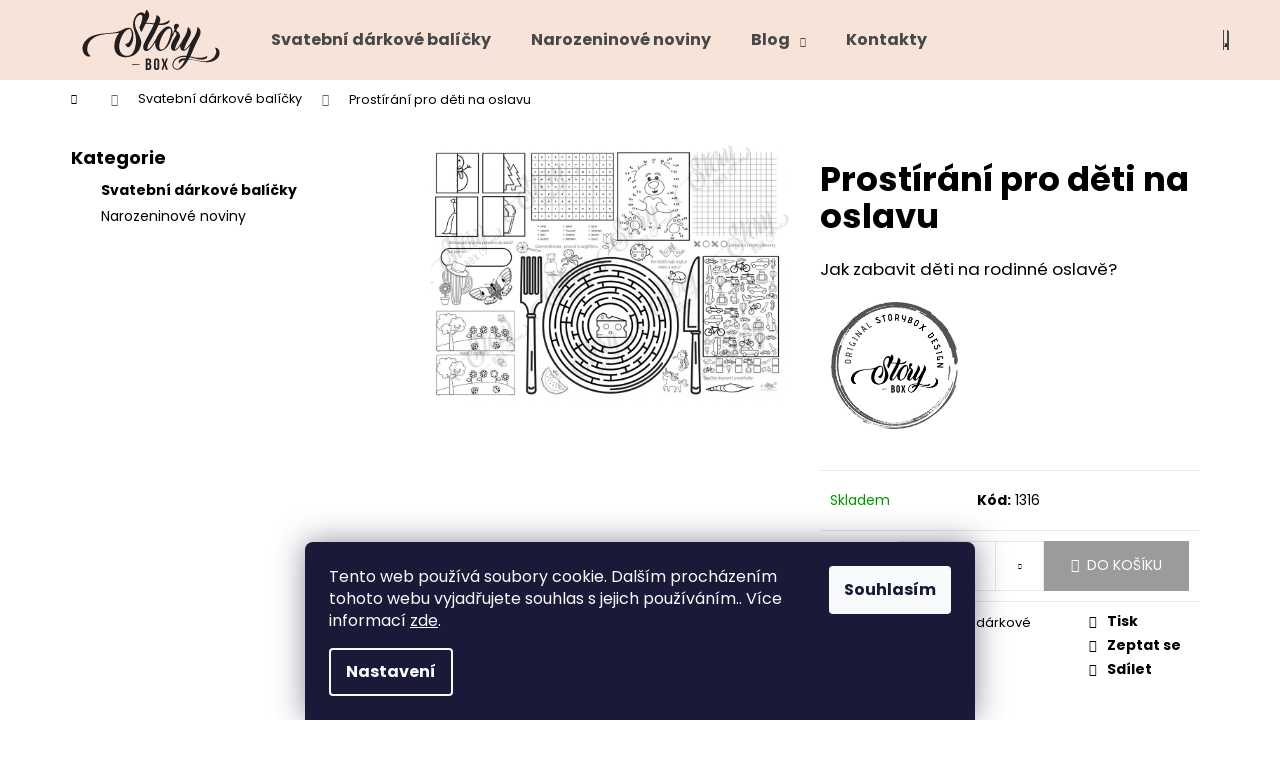

--- FILE ---
content_type: text/html; charset=utf-8
request_url: https://www.storybox.cz/prostirani-pro-deti-na-oslavu/
body_size: 24987
content:
<!doctype html><html lang="cs" dir="ltr" class="header-background-light external-fonts-loaded"><head><meta charset="utf-8" /><meta name="viewport" content="width=device-width,initial-scale=1" /><title>Prostírání pro děti na oslavu - StoryBOX®</title><link rel="preconnect" href="https://cdn.myshoptet.com" /><link rel="dns-prefetch" href="https://cdn.myshoptet.com" /><link rel="preload" href="https://cdn.myshoptet.com/prj/dist/master/cms/libs/jquery/jquery-1.11.3.min.js" as="script" /><link href="https://cdn.myshoptet.com/prj/dist/master/cms/templates/frontend_templates/shared/css/font-face/poppins.css" rel="stylesheet"><link href="https://cdn.myshoptet.com/prj/dist/master/shop/dist/font-shoptet-12.css.d637f40c301981789c16.css" rel="stylesheet"><script>
dataLayer = [];
dataLayer.push({'shoptet' : {
    "pageId": 839,
    "pageType": "productDetail",
    "currency": "CZK",
    "currencyInfo": {
        "decimalSeparator": ",",
        "exchangeRate": 1,
        "priceDecimalPlaces": 2,
        "symbol": "K\u010d",
        "symbolLeft": 0,
        "thousandSeparator": " "
    },
    "language": "cs",
    "projectId": 381843,
    "product": {
        "id": 1374,
        "guid": "cb39bfb6-53e7-11ed-939d-246e9615c34c",
        "hasVariants": false,
        "codes": [
            {
                "code": 1316
            }
        ],
        "code": "1316",
        "name": "Prost\u00edr\u00e1n\u00ed pro d\u011bti na oslavu",
        "appendix": "",
        "weight": 0,
        "currentCategory": "Svatebn\u00ed d\u00e1rkov\u00e9 bal\u00ed\u010dky",
        "currentCategoryGuid": "d456b05f-c5c2-11ed-9dee-ce12b750376e",
        "defaultCategory": "Svatebn\u00ed d\u00e1rkov\u00e9 bal\u00ed\u010dky",
        "defaultCategoryGuid": "d456b05f-c5c2-11ed-9dee-ce12b750376e",
        "currency": "CZK",
        "priceWithVat": 25
    },
    "cartInfo": {
        "id": null,
        "freeShipping": false,
        "freeShippingFrom": 0,
        "leftToFreeGift": {
            "formattedPrice": "0 K\u010d",
            "priceLeft": 0
        },
        "freeGift": false,
        "leftToFreeShipping": {
            "priceLeft": 0,
            "dependOnRegion": 0,
            "formattedPrice": "0 K\u010d"
        },
        "discountCoupon": [],
        "getNoBillingShippingPrice": {
            "withoutVat": 0,
            "vat": 0,
            "withVat": 0
        },
        "cartItems": [],
        "taxMode": "ORDINARY"
    },
    "cart": [],
    "customer": {
        "priceRatio": 1,
        "priceListId": 1,
        "groupId": null,
        "registered": false,
        "mainAccount": false
    }
}});
dataLayer.push({'cookie_consent' : {
    "marketing": "denied",
    "analytics": "denied"
}});
document.addEventListener('DOMContentLoaded', function() {
    shoptet.consent.onAccept(function(agreements) {
        if (agreements.length == 0) {
            return;
        }
        dataLayer.push({
            'cookie_consent' : {
                'marketing' : (agreements.includes(shoptet.config.cookiesConsentOptPersonalisation)
                    ? 'granted' : 'denied'),
                'analytics': (agreements.includes(shoptet.config.cookiesConsentOptAnalytics)
                    ? 'granted' : 'denied')
            },
            'event': 'cookie_consent'
        });
    });
});
</script>

<!-- Google Tag Manager -->
<script>(function(w,d,s,l,i){w[l]=w[l]||[];w[l].push({'gtm.start':
new Date().getTime(),event:'gtm.js'});var f=d.getElementsByTagName(s)[0],
j=d.createElement(s),dl=l!='dataLayer'?'&l='+l:'';j.async=true;j.src=
'https://www.googletagmanager.com/gtm.js?id='+i+dl;f.parentNode.insertBefore(j,f);
})(window,document,'script','dataLayer','GTM-KW45G35');</script>
<!-- End Google Tag Manager -->

<meta property="og:type" content="website"><meta property="og:site_name" content="storybox.cz"><meta property="og:url" content="https://www.storybox.cz/prostirani-pro-deti-na-oslavu/"><meta property="og:title" content="Prostírání pro děti na oslavu - StoryBOX®"><meta name="author" content="StoryBOX®"><meta name="web_author" content="Shoptet.cz"><meta name="dcterms.rightsHolder" content="www.storybox.cz"><meta name="robots" content="index,follow"><meta property="og:image" content="https://cdn.myshoptet.com/usr/www.storybox.cz/user/shop/big/1374-1_prostirani-pro-deti-na-oslavu-storybox.png?63570c5f"><meta property="og:description" content="Svatba a děti. Svatební omalovánky a doplňovačky pro děti - dokreslení a vybarvení nevěsty a ženicha, zdobení svatebního dortu, vymalování svatební kytice a další úkoly"><meta name="description" content="Svatba a děti. Svatební omalovánky a doplňovačky pro děti - dokreslení a vybarvení nevěsty a ženicha, zdobení svatebního dortu, vymalování svatební kytice a další úkoly"><meta name="google-site-verification" content="DsZTcgbaRVVJaWo3HN2OzLLvAmSCkZll5U1MY8_n1K0"><meta property="product:price:amount" content="25"><meta property="product:price:currency" content="CZK"><style>:root {--color-primary: #F7E3D8;--color-primary-h: 21;--color-primary-s: 66%;--color-primary-l: 91%;--color-primary-hover: #656565;--color-primary-hover-h: 0;--color-primary-hover-s: 0%;--color-primary-hover-l: 40%;--color-secondary: #9b9b9b;--color-secondary-h: 0;--color-secondary-s: 0%;--color-secondary-l: 61%;--color-secondary-hover: #fd6864;--color-secondary-hover-h: 2;--color-secondary-hover-s: 97%;--color-secondary-hover-l: 69%;--color-tertiary: #036400;--color-tertiary-h: 118;--color-tertiary-s: 100%;--color-tertiary-l: 20%;--color-tertiary-hover: #9b9b9b;--color-tertiary-hover-h: 0;--color-tertiary-hover-s: 0%;--color-tertiary-hover-l: 61%;--color-header-background: #F7E3D8;--template-font: "Poppins";--template-headings-font: "Poppins";--header-background-url: url("[data-uri]");--cookies-notice-background: #1A1937;--cookies-notice-color: #F8FAFB;--cookies-notice-button-hover: #f5f5f5;--cookies-notice-link-hover: #27263f;--templates-update-management-preview-mode-content: "Náhled aktualizací šablony je aktivní pro váš prohlížeč."}</style>
    
    <link href="https://cdn.myshoptet.com/prj/dist/master/shop/dist/main-12.less.a712b24f4ee06168baf8.css" rel="stylesheet" />
        
    <script>var shoptet = shoptet || {};</script>
    <script src="https://cdn.myshoptet.com/prj/dist/master/shop/dist/main-3g-header.js.05f199e7fd2450312de2.js"></script>
<!-- User include --><!-- project html code header -->
<!-- Google Tag Manager -->
<script>(function(w,d,s,l,i){w[l]=w[l]||[];w[l].push({'gtm.start':
new Date().getTime(),event:'gtm.js'});var f=d.getElementsByTagName(s)[0],
j=d.createElement(s),dl=l!='dataLayer'?'&l='+l:'';j.async=true;j.src=
'https://www.googletagmanager.com/gtm.js?id='+i+dl;f.parentNode.insertBefore(j,f);
})(window,document,'script','dataLayer','GTM-NFD6VLC');</script>
<!-- End Google Tag Manager -->
<meta name="facebook-domain-verification" content="ymbyagpd1tg5qov5n4jjuxal8fw240" />
<style>

.menu b {
color: #484848;
}

.menu .submenu-arrow {
color: #484848;
}

.menu .menu-level-2 li a {
color: #484848;
}

.menu .menu-level-2 li a:hover {
color: #B22222;
}

.menu-helper span {
color: #484848;
}

.menu-helper .menu-level-1 li a {
color: #484848;
}

.menu-helper .menu-level-1 li a:hover {
color: #B22222;
}

.navigation-buttons {
border-right-color: #484848;
}

.navigation-buttons > a {
border-left-color: #484848;
}

.navigation-buttons a[data-target="search"] {
color: #484848;
}

.navigation-buttons a[data-target="search"]:hover {
color: #B22222;
}

.navigation-buttons a[data-target="login"] {
color: #484848;
}

.navigation-buttons a[data-target="login"]:hover {
color: #B22222;
}

.navigation-buttons a[data-target="cart"] {
color: #484848;
}

.navigation-buttons a[data-target="cart"]:hover {
color: #B22222;
}

.button-wrapper a {
color: #000000;
}

.button-wrapper a:hover {
text-decoration: underline;
}

.detail-parameters a {
color: #000000;
}

#productDiscussion a {
color: #000000;
}

.p-detail-tabs-wrapper #productDiscussion {

}

#productDiscussion input[type="submit"] {
color: #000000;
}

.footer-newsletter a {
color: #000000;
}

.subcategories .text {
color: #000000;
}

.news-wrapper .text a {
color: #000000;
}

.footer-rows li a {
color: #000000;
}

.p-tools a[title="Detail"] {
background-color: #9b9b9b;
color: #ffffff;
border: 1px solid #9b9b9b;
}

.p-tools a[title="Detail"]:hover {
background-color: #fd6864;
color: #ffffff;
border: 1px solid #fd6864;
}

#site-agree-button {
background-color: #fd6864;
color: #ffffff;
border: 1px solid white;
}

#site-agree-button:hover {
background-color: white;
color: black;
border: 1px solid #fd6864;
}

.empty-cart-boxes a {
color: #000000;
}

.empty-cart-boxes a:hover {
color: #B22222;
}

.contact-box a {
color: #000000;
}

.contact-box a:hover {
color: #B22222;
}

a[data-target="cart"]:hover {
color: #B22222;
}

.login-wrapper a {
color: #000000;
}

.login-wrapper a:hover {
color: #B22222;
}

.login-wrapper button[type="submit"] {
color: #656565;
border: 2px solid #656565; 
}

.login-wrapper button[type="submit"]:hover {
color: #B22222;
border: 2px solid #B22222;
}

a[data-target="login"]:hover {
color: #B22222;
}

.top-products .top-products-content:hover .top-products-name {
color: #B22222;
}

#content .highlight {
color: #B22222;
}

.p-short-description a {
color: #000000;
}

.p-short-description a:hover {
color: #B22222;
}

.basic-description a {
color: #000000;
}

.basic-description a:hover {
color: #B22222;
}

#formContact a {
color: #000000;
text-decoration: none;
}

#formContact a:hover {
text-decoration: underline;
}

#formContact input[type="submit"] {
color: #656565;
border: 2px solid #656565; 
}

#formContact input[type="submit"]:hover {
color: #B22222;
border: 2px solid #B22222;
}

.next-prev a {
color: #656565;
border: 2px solid #656565; 
}

.next-prev a:hover {
color: #B22222;
border: 2px solid #B22222;
}

.news-item-detail .text a {
color: #000000;
}

.news-item-detail .text a:hover {
color: #B22222;
}

#checkoutContent .form-group a {
color: black;
text-decoration: none;
}

#checkoutContent .form-group a:hover {
text-decoration: underline;
}

.recapitulation-wrapper .order-complete-links .btn {
color: #656565;
border: 2px solid #656565; 
}

.recapitulation-wrapper .order-complete-links .btn:hover {
color: #B22222;
border: 2px solid #B22222;
}

.payment-info b {
color: black !important;
}

.payment-shipping-price{
color: black !important;
}

.shipping-billing-table a{
color: black;
}

</style>

<!-- /User include --><link rel="shortcut icon" href="/favicon.ico" type="image/x-icon" /><link rel="canonical" href="https://www.storybox.cz/prostirani-pro-deti-na-oslavu/" /><script>!function(){var t={9196:function(){!function(){var t=/\[object (Boolean|Number|String|Function|Array|Date|RegExp)\]/;function r(r){return null==r?String(r):(r=t.exec(Object.prototype.toString.call(Object(r))))?r[1].toLowerCase():"object"}function n(t,r){return Object.prototype.hasOwnProperty.call(Object(t),r)}function e(t){if(!t||"object"!=r(t)||t.nodeType||t==t.window)return!1;try{if(t.constructor&&!n(t,"constructor")&&!n(t.constructor.prototype,"isPrototypeOf"))return!1}catch(t){return!1}for(var e in t);return void 0===e||n(t,e)}function o(t,r,n){this.b=t,this.f=r||function(){},this.d=!1,this.a={},this.c=[],this.e=function(t){return{set:function(r,n){u(c(r,n),t.a)},get:function(r){return t.get(r)}}}(this),i(this,t,!n);var e=t.push,o=this;t.push=function(){var r=[].slice.call(arguments,0),n=e.apply(t,r);return i(o,r),n}}function i(t,n,o){for(t.c.push.apply(t.c,n);!1===t.d&&0<t.c.length;){if("array"==r(n=t.c.shift()))t:{var i=n,a=t.a;if("string"==r(i[0])){for(var f=i[0].split("."),s=f.pop(),p=(i=i.slice(1),0);p<f.length;p++){if(void 0===a[f[p]])break t;a=a[f[p]]}try{a[s].apply(a,i)}catch(t){}}}else if("function"==typeof n)try{n.call(t.e)}catch(t){}else{if(!e(n))continue;for(var l in n)u(c(l,n[l]),t.a)}o||(t.d=!0,t.f(t.a,n),t.d=!1)}}function c(t,r){for(var n={},e=n,o=t.split("."),i=0;i<o.length-1;i++)e=e[o[i]]={};return e[o[o.length-1]]=r,n}function u(t,o){for(var i in t)if(n(t,i)){var c=t[i];"array"==r(c)?("array"==r(o[i])||(o[i]=[]),u(c,o[i])):e(c)?(e(o[i])||(o[i]={}),u(c,o[i])):o[i]=c}}window.DataLayerHelper=o,o.prototype.get=function(t){var r=this.a;t=t.split(".");for(var n=0;n<t.length;n++){if(void 0===r[t[n]])return;r=r[t[n]]}return r},o.prototype.flatten=function(){this.b.splice(0,this.b.length),this.b[0]={},u(this.a,this.b[0])}}()}},r={};function n(e){var o=r[e];if(void 0!==o)return o.exports;var i=r[e]={exports:{}};return t[e](i,i.exports,n),i.exports}n.n=function(t){var r=t&&t.__esModule?function(){return t.default}:function(){return t};return n.d(r,{a:r}),r},n.d=function(t,r){for(var e in r)n.o(r,e)&&!n.o(t,e)&&Object.defineProperty(t,e,{enumerable:!0,get:r[e]})},n.o=function(t,r){return Object.prototype.hasOwnProperty.call(t,r)},function(){"use strict";n(9196)}()}();</script><style>/* custom background */@media (min-width: 992px) {body {background-color: #ffffff ;background-position: left top;background-repeat: repeat !important;background-attachment: fixed;}}</style>    <!-- Global site tag (gtag.js) - Google Analytics -->
    <script async src="https://www.googletagmanager.com/gtag/js?id=G-4FQCGE6R67"></script>
    <script>
        
        window.dataLayer = window.dataLayer || [];
        function gtag(){dataLayer.push(arguments);}
        

                    console.debug('default consent data');

            gtag('consent', 'default', {"ad_storage":"denied","analytics_storage":"denied","ad_user_data":"denied","ad_personalization":"denied","wait_for_update":500});
            dataLayer.push({
                'event': 'default_consent'
            });
        
        gtag('js', new Date());

        
                gtag('config', 'G-4FQCGE6R67', {"groups":"GA4","send_page_view":false,"content_group":"productDetail","currency":"CZK","page_language":"cs"});
        
                gtag('config', 'AW-469584395');
        
        
        
        
        
                    gtag('event', 'page_view', {"send_to":"GA4","page_language":"cs","content_group":"productDetail","currency":"CZK"});
        
                gtag('set', 'currency', 'CZK');

        gtag('event', 'view_item', {
            "send_to": "UA",
            "items": [
                {
                    "id": "1316",
                    "name": "Prost\u00edr\u00e1n\u00ed pro d\u011bti na oslavu",
                    "category": "Svatebn\u00ed d\u00e1rkov\u00e9 bal\u00ed\u010dky",
                                                            "price": 25
                }
            ]
        });
        
        
        
        
        
                    gtag('event', 'view_item', {"send_to":"GA4","page_language":"cs","content_group":"productDetail","value":20.66,"currency":"CZK","items":[{"item_id":"1316","item_name":"Prost\u00edr\u00e1n\u00ed pro d\u011bti na oslavu","item_category":"Svatebn\u00ed d\u00e1rkov\u00e9 bal\u00ed\u010dky","price":20.66,"quantity":1,"index":0}]});
        
        
        
        
        
        
        
        document.addEventListener('DOMContentLoaded', function() {
            if (typeof shoptet.tracking !== 'undefined') {
                for (var id in shoptet.tracking.bannersList) {
                    gtag('event', 'view_promotion', {
                        "send_to": "UA",
                        "promotions": [
                            {
                                "id": shoptet.tracking.bannersList[id].id,
                                "name": shoptet.tracking.bannersList[id].name,
                                "position": shoptet.tracking.bannersList[id].position
                            }
                        ]
                    });
                }
            }

            shoptet.consent.onAccept(function(agreements) {
                if (agreements.length !== 0) {
                    console.debug('gtag consent accept');
                    var gtagConsentPayload =  {
                        'ad_storage': agreements.includes(shoptet.config.cookiesConsentOptPersonalisation)
                            ? 'granted' : 'denied',
                        'analytics_storage': agreements.includes(shoptet.config.cookiesConsentOptAnalytics)
                            ? 'granted' : 'denied',
                                                                                                'ad_user_data': agreements.includes(shoptet.config.cookiesConsentOptPersonalisation)
                            ? 'granted' : 'denied',
                        'ad_personalization': agreements.includes(shoptet.config.cookiesConsentOptPersonalisation)
                            ? 'granted' : 'denied',
                        };
                    console.debug('update consent data', gtagConsentPayload);
                    gtag('consent', 'update', gtagConsentPayload);
                    dataLayer.push(
                        { 'event': 'update_consent' }
                    );
                }
            });
        });
    </script>
</head><body class="desktop id-839 in-svatebni-darkove-balicky template-12 type-product type-detail multiple-columns-body columns-3 ums_forms_redesign--off ums_a11y_category_page--on ums_discussion_rating_forms--off ums_flags_display_unification--on ums_a11y_login--on mobile-header-version-0"><noscript>
    <style>
        #header {
            padding-top: 0;
            position: relative !important;
            top: 0;
        }
        .header-navigation {
            position: relative !important;
        }
        .overall-wrapper {
            margin: 0 !important;
        }
        body:not(.ready) {
            visibility: visible !important;
        }
    </style>
    <div class="no-javascript">
        <div class="no-javascript__title">Musíte změnit nastavení vašeho prohlížeče</div>
        <div class="no-javascript__text">Podívejte se na: <a href="https://www.google.com/support/bin/answer.py?answer=23852">Jak povolit JavaScript ve vašem prohlížeči</a>.</div>
        <div class="no-javascript__text">Pokud používáte software na blokování reklam, může být nutné povolit JavaScript z této stránky.</div>
        <div class="no-javascript__text">Děkujeme.</div>
    </div>
</noscript>

        <div id="fb-root"></div>
        <script>
            window.fbAsyncInit = function() {
                FB.init({
                    autoLogAppEvents : true,
                    xfbml            : true,
                    version          : 'v24.0'
                });
            };
        </script>
        <script async defer crossorigin="anonymous" src="https://connect.facebook.net/cs_CZ/sdk.js#xfbml=1&version=v24.0"></script>
<!-- Google Tag Manager (noscript) -->
<noscript><iframe src="https://www.googletagmanager.com/ns.html?id=GTM-KW45G35"
height="0" width="0" style="display:none;visibility:hidden"></iframe></noscript>
<!-- End Google Tag Manager (noscript) -->

    <div class="siteCookies siteCookies--bottom siteCookies--dark js-siteCookies" role="dialog" data-testid="cookiesPopup" data-nosnippet>
        <div class="siteCookies__form">
            <div class="siteCookies__content">
                <div class="siteCookies__text">
                    Tento web používá soubory cookie. Dalším procházením tohoto webu vyjadřujete souhlas s jejich používáním.. Více informací <a href="https://381843.myshoptet.com/podminky-ochrany-osobnich-udaju/" target="\">zde</a>.
                </div>
                <p class="siteCookies__links">
                    <button class="siteCookies__link js-cookies-settings" aria-label="Nastavení cookies" data-testid="cookiesSettings">Nastavení</button>
                </p>
            </div>
            <div class="siteCookies__buttonWrap">
                                <button class="siteCookies__button js-cookiesConsentSubmit" value="all" aria-label="Přijmout cookies" data-testid="buttonCookiesAccept">Souhlasím</button>
            </div>
        </div>
        <script>
            document.addEventListener("DOMContentLoaded", () => {
                const siteCookies = document.querySelector('.js-siteCookies');
                document.addEventListener("scroll", shoptet.common.throttle(() => {
                    const st = document.documentElement.scrollTop;
                    if (st > 1) {
                        siteCookies.classList.add('siteCookies--scrolled');
                    } else {
                        siteCookies.classList.remove('siteCookies--scrolled');
                    }
                }, 100));
            });
        </script>
    </div>
<a href="#content" class="skip-link sr-only">Přejít na obsah</a><div class="overall-wrapper">
    <div class="user-action">
                        <dialog id="login" class="dialog dialog--modal dialog--fullscreen js-dialog--modal" aria-labelledby="loginHeading">
        <div class="dialog__close dialog__close--arrow">
                        <button type="button" class="btn toggle-window-arr" data-dialog-close data-testid="backToShop">Zpět <span>do obchodu</span></button>
            </div>
        <div class="dialog__wrapper">
            <div class="dialog__content dialog__content--form">
                <div class="dialog__header">
                    <h2 id="loginHeading" class="dialog__heading dialog__heading--login">Přihlášení k vašemu účtu</h2>
                </div>
                <div id="customerLogin" class="dialog__body">
                    <form action="/action/Customer/Login/" method="post" id="formLoginIncluded" class="csrf-enabled formLogin" data-testid="formLogin"><input type="hidden" name="referer" value="" /><div class="form-group"><div class="input-wrapper email js-validated-element-wrapper no-label"><input type="email" name="email" class="form-control" autofocus placeholder="E-mailová adresa (např. jan@novak.cz)" data-testid="inputEmail" autocomplete="email" required /></div></div><div class="form-group"><div class="input-wrapper password js-validated-element-wrapper no-label"><input type="password" name="password" class="form-control" placeholder="Heslo" data-testid="inputPassword" autocomplete="current-password" required /><span class="no-display">Nemůžete vyplnit toto pole</span><input type="text" name="surname" value="" class="no-display" /></div></div><div class="form-group"><div class="login-wrapper"><button type="submit" class="btn btn-secondary btn-text btn-login" data-testid="buttonSubmit">Přihlásit se</button><div class="password-helper"><a href="/registrace/" data-testid="signup" rel="nofollow">Nová registrace</a><a href="/klient/zapomenute-heslo/" rel="nofollow">Zapomenuté heslo</a></div></div></div><div class="social-login-buttons"><div class="social-login-buttons-divider"><span>nebo</span></div><div class="form-group"><a href="/action/Social/login/?provider=Facebook" class="login-btn facebook" rel="nofollow"><span class="login-facebook-icon"></span><strong>Přihlásit se přes Facebook</strong></a></div></div></form>
                </div>
            </div>
        </div>
    </dialog>
            </div>
<header id="header"><div class="container navigation-wrapper"><div class="site-name"><a href="/" data-testid="linkWebsiteLogo"><img src="https://cdn.myshoptet.com/usr/www.storybox.cz/user/logos/logo_story_box_black.svg" alt="StoryBOX®" fetchpriority="low" /></a></div><nav id="navigation" aria-label="Hlavní menu" data-collapsible="true"><div class="navigation-in menu"><ul class="menu-level-1" role="menubar" data-testid="headerMenuItems"><li class="menu-item-839" role="none"><a href="/svatebni-darkove-balicky/" class="active" data-testid="headerMenuItem" role="menuitem" aria-expanded="false"><b>Svatební dárkové balíčky</b></a></li>
<li class="menu-item-842" role="none"><a href="/narozeninove-noviny/" data-testid="headerMenuItem" role="menuitem" aria-expanded="false"><b>Narozeninové noviny</b></a></li>
<li class="menu-item-714 ext" role="none"><a href="/blog/" target="blank" data-testid="headerMenuItem" role="menuitem" aria-haspopup="true" aria-expanded="false"><b>Blog</b><span class="submenu-arrow"></span></a><ul class="menu-level-2" aria-label="Blog" tabindex="-1" role="menu"><li class="" role="none"><a href="/blog/rozlucka-se-svobodou-pro-nevestu/" data-image="https://cdn.myshoptet.com/usr/www.storybox.cz/user/articles/images/_storybox_fb_2023-4.png" data-testid="headerMenuItem" role="menuitem"><span>Rozlučka se svobodou pro nevěstu</span></a>
                        </li><li class="" role="none"><a href="/blog/hledate-originalni-narozeninovy-darek-k-50--narozeninam/" data-image="https://cdn.myshoptet.com/usr/www.storybox.cz/user/articles/images/_storybox_fb_2023-2.png" data-testid="headerMenuItem" role="menuitem"><span>Hledáte originální narozeninový dárek k 50. narozeninám?</span></a>
                        </li><li class="" role="none"><a href="/blog/tipy-na-darek-pro-znameni-lva/" data-image="https://cdn.myshoptet.com/usr/www.storybox.cz/user/articles/images/_storybox_fb_2023-1.png" data-testid="headerMenuItem" role="menuitem"><span>Tipy na dárek pro znamení LVA</span></a>
                        </li><li class="" role="none"><a href="/blog/svatebni-darkove-balicky/" data-image="https://cdn.myshoptet.com/usr/www.storybox.cz/user/articles/images/fb_cit__ty.png" data-testid="headerMenuItem" role="menuitem"><span>SVATEBNÍ DÁRKOVÉ BALÍČKY</span></a>
                        </li><li class="" role="none"><a href="/blog/jak-rict-diky-stylove/" data-image="https://cdn.myshoptet.com/usr/www.storybox.cz/user/articles/images/de__kuji_facebook_post_(6).png" data-testid="headerMenuItem" role="menuitem"><span>JAK ŘÍCT DÍKY STYLOVĚ</span></a>
                        </li><li class="" role="none"><a href="/blog/3-pravidla-pro-kazdy-darek/" data-image="https://cdn.myshoptet.com/usr/www.storybox.cz/user/articles/images/3_pravidla_pro_vy__be__r_da__rku___facebook_post_(6).png" data-testid="headerMenuItem" role="menuitem"><span>3 PRAVIDLA PRO KAŽDÝ DÁREK</span></a>
                        </li><li class="" role="none"><a href="/blog/prakticky-pruvodce/" data-image="https://cdn.myshoptet.com/usr/www.storybox.cz/user/articles/images/prakticky___pru__vodce_vy__be__rem_nezapomenutelny__ch_da__rku___post_(6).png" data-testid="headerMenuItem" role="menuitem"><span>PRAKTICKÝ PRŮVODCE</span></a>
                        </li><li class="" role="none"><a href="/blog/jak-vybrat-ten-spravny-darek/" data-image="https://cdn.myshoptet.com/usr/www.storybox.cz/user/articles/images/jak_vybrat_ten_spra__vny___da__rek_blok_1_facebook_post_(6).png" data-testid="headerMenuItem" role="menuitem"><span>JAK VYBRAT TEN SPRÁVNÝ DÁREK</span></a>
                        </li><li class="" role="none"><a href="/blog/proc-venovat-s-darkem-i-pribeh/" data-image="https://cdn.myshoptet.com/usr/www.storybox.cz/user/articles/images/nas__e_tajna_ingerdience_blog_facebook_post_(1).png" data-testid="headerMenuItem" role="menuitem"><span>PROČ VĚNOVAT S DÁRKEM I PŘÍBĚH?</span></a>
                        </li><li class="" role="none"><a href="/blog/vitejte/" data-image="https://cdn.myshoptet.com/usr/www.storybox.cz/user/articles/images/vitejte_na_blogufacebook_post_(1).png" data-testid="headerMenuItem" role="menuitem"><span>VÍTEJTE NA NAŠEM BLOGU</span></a>
                        </li></ul></li>
<li class="menu-item-29" role="none"><a href="/kontakty/" data-testid="headerMenuItem" role="menuitem" aria-expanded="false"><b>Kontakty</b></a></li>
</ul></div><span class="navigation-close"></span></nav><div class="menu-helper" data-testid="hamburgerMenu"><span>Více</span></div>

    <div class="navigation-buttons">
                <a href="#" class="toggle-window" data-target="search" data-testid="linkSearchIcon"><span class="sr-only">Hledat</span></a>
                    
        <button class="top-nav-button top-nav-button-login" type="button" data-dialog-id="login" aria-haspopup="dialog" aria-controls="login" data-testid="signin">
            <span class="sr-only">Přihlášení</span>
        </button>
                    <a href="/kosik/" class="toggle-window cart-count" data-target="cart" data-testid="headerCart" rel="nofollow" aria-haspopup="dialog" aria-expanded="false" aria-controls="cart-widget"><span class="sr-only">Nákupní košík</span></a>
        <a href="#" class="toggle-window" data-target="navigation" data-testid="hamburgerMenu"><span class="sr-only">Menu</span></a>
    </div>

</div></header><!-- / header -->


<div id="content-wrapper" class="container content-wrapper">
    
                                <div class="breadcrumbs navigation-home-icon-wrapper" itemscope itemtype="https://schema.org/BreadcrumbList">
                                                                            <span id="navigation-first" data-basetitle="StoryBOX®" itemprop="itemListElement" itemscope itemtype="https://schema.org/ListItem">
                <a href="/" itemprop="item" class="navigation-home-icon"><span class="sr-only" itemprop="name">Domů</span></a>
                <span class="navigation-bullet">/</span>
                <meta itemprop="position" content="1" />
            </span>
                                <span id="navigation-1" itemprop="itemListElement" itemscope itemtype="https://schema.org/ListItem">
                <a href="/svatebni-darkove-balicky/" itemprop="item" data-testid="breadcrumbsSecondLevel"><span itemprop="name">Svatební dárkové balíčky</span></a>
                <span class="navigation-bullet">/</span>
                <meta itemprop="position" content="2" />
            </span>
                                            <span id="navigation-2" itemprop="itemListElement" itemscope itemtype="https://schema.org/ListItem" data-testid="breadcrumbsLastLevel">
                <meta itemprop="item" content="https://www.storybox.cz/prostirani-pro-deti-na-oslavu/" />
                <meta itemprop="position" content="3" />
                <span itemprop="name" data-title="Prostírání pro děti na oslavu">Prostírání pro děti na oslavu <span class="appendix"></span></span>
            </span>
            </div>
            
    <div class="content-wrapper-in">
                                                <aside class="sidebar sidebar-left"  data-testid="sidebarMenu">
                                                                                                <div class="sidebar-inner">
                                                                                                        <div class="box box-bg-variant box-categories">    <div class="skip-link__wrapper">
        <span id="categories-start" class="skip-link__target js-skip-link__target sr-only" tabindex="-1">&nbsp;</span>
        <a href="#categories-end" class="skip-link skip-link--start sr-only js-skip-link--start">Přeskočit kategorie</a>
    </div>

<h4>Kategorie</h4>


<div id="categories"><div class="categories cat-01 active expanded" id="cat-839"><div class="topic active"><a href="/svatebni-darkove-balicky/">Svatební dárkové balíčky<span class="cat-trigger">&nbsp;</span></a></div></div><div class="categories cat-02 expanded" id="cat-842"><div class="topic"><a href="/narozeninove-noviny/">Narozeninové noviny<span class="cat-trigger">&nbsp;</span></a></div></div></div>

    <div class="skip-link__wrapper">
        <a href="#categories-start" class="skip-link skip-link--end sr-only js-skip-link--end" tabindex="-1" hidden>Přeskočit kategorie</a>
        <span id="categories-end" class="skip-link__target js-skip-link__target sr-only" tabindex="-1">&nbsp;</span>
    </div>
</div>
                                                                    </div>
                                                            </aside>
                            <main id="content" class="content narrow">
                            
<div class="p-detail" itemscope itemtype="https://schema.org/Product">

    
    <meta itemprop="name" content="Prostírání pro děti na oslavu" />
    <meta itemprop="category" content="Úvodní stránka &gt; Svatební dárkové balíčky &gt; Prostírání pro děti na oslavu" />
    <meta itemprop="url" content="https://www.storybox.cz/prostirani-pro-deti-na-oslavu/" />
    <meta itemprop="image" content="https://cdn.myshoptet.com/usr/www.storybox.cz/user/shop/big/1374-1_prostirani-pro-deti-na-oslavu-storybox.png?63570c5f" />
            <meta itemprop="description" content="Jak zabavit děti na rodinné oslavě? 
" />
                                            
        <div class="p-detail-inner">

        <div class="p-data-wrapper">
            <div class="p-detail-inner-header">
                                <h1>
                      Prostírání pro děti na oslavu                </h1>
            </div>

                            <div class="p-short-description" data-testid="productCardShortDescr">
                    <p>Jak zabavit děti na rodinné oslavě?<span class="Apple-converted-space"> </span></p>
<p><span class="Apple-converted-space"><img src='https://cdn.myshoptet.com/usr/www.storybox.cz/user/documents/upload/Beige Heart Made With Love Sticker-5.png' alt="Beige Heart Made With Love Sticker-5" width="149" height="149" /></span></p>
                </div>
            

            <form action="/action/Cart/addCartItem/" method="post" id="product-detail-form" class="pr-action csrf-enabled" data-testid="formProduct">
                <meta itemprop="productID" content="1374" /><meta itemprop="identifier" content="cb39bfb6-53e7-11ed-939d-246e9615c34c" /><meta itemprop="sku" content="1316" /><span itemprop="offers" itemscope itemtype="https://schema.org/Offer"><link itemprop="availability" href="https://schema.org/InStock" /><meta itemprop="url" content="https://www.storybox.cz/prostirani-pro-deti-na-oslavu/" /><meta itemprop="price" content="25.00" /><meta itemprop="priceCurrency" content="CZK" /><link itemprop="itemCondition" href="https://schema.org/NewCondition" /></span><input type="hidden" name="productId" value="1374" /><input type="hidden" name="priceId" value="1938" /><input type="hidden" name="language" value="cs" />

                <div class="p-variants-block">
                                    <table class="detail-parameters">
                        <tbody>
                        
                        
                                                                                                </tbody>
                    </table>
                            </div>



            <div class="p-basic-info-block">
                <div class="block">
                                                            

    
    <span class="availability-label" style="color: #009901" data-testid="labelAvailability">
                    Skladem            </span>
    
                                </div>
                <div class="block">
                                            <span class="p-code">
        <span class="p-code-label">Kód:</span>
                    <span>1316</span>
            </span>
                </div>
                <div class="block">
                                                        </div>
            </div>

                                        
            <div class="p-to-cart-block">
                            <div class="p-final-price-wrapper">
                                                            <strong class="price-final" data-testid="productCardPrice">
            <span class="price-final-holder">
                25 Kč
    

        </span>
    </strong>
                                            <span class="price-measure">
                    
                        </span>
                    
                </div>
                            <div class="p-add-to-cart-wrapper">
                                <div class="add-to-cart" data-testid="divAddToCart">
                
<span class="quantity">
    <span
        class="increase-tooltip js-increase-tooltip"
        data-trigger="manual"
        data-container="body"
        data-original-title="Není možné zakoupit více než 9999 ks."
        aria-hidden="true"
        role="tooltip"
        data-testid="tooltip">
    </span>

    <span
        class="decrease-tooltip js-decrease-tooltip"
        data-trigger="manual"
        data-container="body"
        data-original-title="Minimální množství, které lze zakoupit, je 1 ks."
        aria-hidden="true"
        role="tooltip"
        data-testid="tooltip">
    </span>
    <label>
        <input
            type="number"
            name="amount"
            value="1"
            class="amount"
            autocomplete="off"
            data-decimals="0"
                        step="1"
            min="1"
            max="9999"
            aria-label="Množství"
            data-testid="cartAmount"/>
    </label>

    <button
        class="increase"
        type="button"
        aria-label="Zvýšit množství o 1"
        data-testid="increase">
            <span class="increase__sign">&plus;</span>
    </button>

    <button
        class="decrease"
        type="button"
        aria-label="Snížit množství o 1"
        data-testid="decrease">
            <span class="decrease__sign">&minus;</span>
    </button>
</span>
                    
                <button type="submit" class="btn btn-conversion add-to-cart-button" data-testid="buttonAddToCart" aria-label="Do košíku Prostírání pro děti na oslavu">Do košíku</button>
            
            </div>
                            </div>
            </div>


            </form>

            
            

            <div class="p-param-block">
                <div class="detail-parameters-wrapper">
                    <table class="detail-parameters second">
                        <tr>
    <th>
        <span class="row-header-label">
            Kategorie<span class="row-header-label-colon">:</span>
        </span>
    </th>
    <td>
        <a href="/svatebni-darkove-balicky/">Svatební dárkové balíčky</a>    </td>
</tr>
                    </table>
                </div>
                <div class="social-buttons-wrapper">
                    <div class="link-icons" data-testid="productDetailActionIcons">
    <a href="#" class="link-icon print" title="Tisknout produkt"><span>Tisk</span></a>
    <a href="/prostirani-pro-deti-na-oslavu:dotaz/" class="link-icon chat" title="Mluvit s prodejcem" rel="nofollow"><span>Zeptat se</span></a>
                <a href="#" class="link-icon share js-share-buttons-trigger" title="Sdílet produkt"><span>Sdílet</span></a>
    </div>
                        <div class="social-buttons no-display">
                    <div class="pinterest">
                                    
<a href="//www.pinterest.com/pin/create/button/?url=https%3A%2F%2Fwww.storybox.cz%2Fprostirani-pro-deti-na-oslavu%2F&amp;media=https%3A%2F%2Fcdn.myshoptet.com%2Fusr%2Fwww.storybox.cz%2Fuser%2Fshop%2Fbig%2F1374-1_prostirani-pro-deti-na-oslavu-storybox.png%3F63570c5f&description=&lt;p&gt;Jak zabavit děti na rodinné oslavě?&lt;span class=&quot;Apple-converted-space&quot;&gt; &lt;/span&gt;&lt;/p&gt;
&lt;p&gt;&lt;span class=&quot;Apple-converted-space&quot;&gt;&lt;img src=&#039;https://cdn.myshoptet.com/usr/www.storybox.cz/user/documents/upload/Beige Heart Made With Love Sticker-5.png&#039; alt=&quot;Beige Heart Made With Love Sticker-5&quot; width=&quot;149&quot; height=&quot;149&quot; /&gt;&lt;/span&gt;&lt;/p&gt;" class="pin-it-button" data-pin-lang="cs" data-pin-do="buttonPin" data-pin-count="beside"></a>
<script async defer src="//assets.pinterest.com/js/pinit.js" data-pin-build="parsePinBtns"></script>

            </div>
                    <div class="twitter">
                <script>
        window.twttr = (function(d, s, id) {
            var js, fjs = d.getElementsByTagName(s)[0],
                t = window.twttr || {};
            if (d.getElementById(id)) return t;
            js = d.createElement(s);
            js.id = id;
            js.src = "https://platform.twitter.com/widgets.js";
            fjs.parentNode.insertBefore(js, fjs);
            t._e = [];
            t.ready = function(f) {
                t._e.push(f);
            };
            return t;
        }(document, "script", "twitter-wjs"));
        </script>

<a
    href="https://twitter.com/share"
    class="twitter-share-button"
        data-lang="cs"
    data-url="https://www.storybox.cz/prostirani-pro-deti-na-oslavu/"
>Tweet</a>

            </div>
                    <div class="facebook">
                <div
            data-layout="button"
        class="fb-share-button"
    >
</div>

            </div>
                                <div class="close-wrapper">
        <a href="#" class="close-after js-share-buttons-trigger" title="Sdílet produkt">Zavřít</a>
    </div>

            </div>
                </div>
            </div>


                                </div>

        <div class="p-image-wrapper">
            
            <div class="p-image" style="" data-testid="mainImage">
                

<a href="https://cdn.myshoptet.com/usr/www.storybox.cz/user/shop/big/1374-1_prostirani-pro-deti-na-oslavu-storybox.png?63570c5f" class="p-main-image cloud-zoom cbox" data-href="https://cdn.myshoptet.com/usr/www.storybox.cz/user/shop/orig/1374-1_prostirani-pro-deti-na-oslavu-storybox.png?63570c5f"><img src="https://cdn.myshoptet.com/usr/www.storybox.cz/user/shop/big/1374-1_prostirani-pro-deti-na-oslavu-storybox.png?63570c5f" alt="Prostírání pro děti na oslavu StoryBOX" width="1024" height="768"  fetchpriority="high" />
</a>                


                

    

            </div>
            <div class="row">
                            </div>

        </div>
    </div>

    <div class="container container--bannersBenefit">
            </div>

        



        
    <div class="shp-tabs-wrapper p-detail-tabs-wrapper">
        <div class="row">
            <div class="col-sm-12 shp-tabs-row responsive-nav">
                <div class="shp-tabs-holder">
    <ul id="p-detail-tabs" class="shp-tabs p-detail-tabs visible-links" role="tablist">
                            <li class="shp-tab active" data-testid="tabDescription">
                <a href="#description" class="shp-tab-link" role="tab" data-toggle="tab">Popis</a>
            </li>
                                                                                                                         <li class="shp-tab" data-testid="tabDiscussion">
                                <a href="#productDiscussion" class="shp-tab-link" role="tab" data-toggle="tab">Diskuze</a>
            </li>
                                        </ul>
</div>
            </div>
            <div class="col-sm-12 ">
                <div id="tab-content" class="tab-content">
                                                                                                            <div id="description" class="tab-pane fade in active" role="tabpanel">
        <div class="description-inner">
            <div class="basic-description">
                
                                    <p>Jednostranné prostírání na rodinné oslavy jako omalovánky a doplňovačka pro děti během slavnostního jídla.</p>
<p> </p>
<p><b>Myslete při plánování rodinných oslav i na ty nejmenší hosty.  A jak zabavit děti? </b></p>
<p>Právě pro ně máme speciální prostírání plné aktivit, protože víme, že čekání na jídlo je ta největší nuda. Než se dostanete k dezertu, toto prostírání se postará o jejich zábavu.</p>
<p>Malé hosty zabavíte úkoly: </p>
<ul>
<li>osmisměrovka - procvičení si angličtiny, </li>
<li>spočítej dopravní prostředky, </li>
<li>bludiště,</li>
<li>hledání rozdílů,</li>
<li>dokreslení obrázků,</li>
<li>vymalování obrázků</li>
<li>piškorky</li>
</ul>
<p> </p>
<p><strong>R</strong><b>ozměr omalovánek:</b> A3 </p>
<p><b>Recyklovaný papír: </b>80g/m2</p>
<p><b>Počet stran:</b> 1, bez vodoznaku</p>
<p><br /> Nezapomeňte k omalovánkám dokoupit námi nabízené pastelky <span style="text-decoration: underline;"><span style="color: #000000; text-decoration: underline;"><a href="https://www.storybox.cz/sada-pastelek-jednorozec/" style="color: #000000; text-decoration: underline;">s jednorožci </a></span></span>nebo <span style="text-decoration: underline;"><span style="color: #000000; text-decoration: underline;"><a href="https://www.storybox.cz/sada-pastelek-priserky-z-vesmiru/" style="color: #000000; text-decoration: underline;">s příšerkami z vesmíru</a></span></span>.<span class="Apple-converted-space"> </span></p>
<p> </p>
                            </div>
            
        </div>
    </div>
                                                                                                                                                    <div id="productDiscussion" class="tab-pane fade" role="tabpanel" data-testid="areaDiscussion">
        <div id="discussionWrapper" class="discussion-wrapper unveil-wrapper" data-parent-tab="productDiscussion" data-testid="wrapperDiscussion">
                                    
    <div class="discussionContainer js-discussion-container" data-editorid="discussion">
                    <p data-testid="textCommentNotice">Buďte první, kdo napíše příspěvek k této položce. </p>
                                                        <div class="add-comment discussion-form-trigger" data-unveil="discussion-form" aria-expanded="false" aria-controls="discussion-form" role="button">
                <span class="link-like comment-icon" data-testid="buttonAddComment">Přidat komentář</span>
                        </div>
                        <div id="discussion-form" class="discussion-form vote-form js-hidden">
                            <form action="/action/ProductDiscussion/addPost/" method="post" id="formDiscussion" data-testid="formDiscussion">
    <input type="hidden" name="formId" value="9" />
    <input type="hidden" name="discussionEntityId" value="1374" />
            <div class="row">
        <div class="form-group col-xs-12 col-sm-6">
            <input type="text" name="fullName" value="" id="fullName" class="form-control" placeholder="Jméno" data-testid="inputUserName"/>
                        <span class="no-display">Nevyplňujte toto pole:</span>
            <input type="text" name="surname" value="" class="no-display" />
        </div>
        <div class="form-group js-validated-element-wrapper no-label col-xs-12 col-sm-6">
            <input type="email" name="email" value="" id="email" class="form-control js-validate-required" placeholder="E-mail" data-testid="inputEmail"/>
        </div>
        <div class="col-xs-12">
            <div class="form-group">
                <input type="text" name="title" id="title" class="form-control" placeholder="Název" data-testid="inputTitle" />
            </div>
            <div class="form-group no-label js-validated-element-wrapper">
                <textarea name="message" id="message" class="form-control js-validate-required" rows="7" placeholder="Komentář" data-testid="inputMessage"></textarea>
            </div>
                                <div class="form-group js-validated-element-wrapper consents consents-first">
            <input
                type="hidden"
                name="consents[]"
                id="discussionConsents37"
                value="37"
                                                        data-special-message="validatorConsent"
                            />
                                        <label for="discussionConsents37" class="whole-width">
                                        Vložením komentáře souhlasíte s <a href="/podminky-ochrany-osobnich-udaju/" target="_blank" rel="noopener noreferrer">podmínkami ochrany osobních údajů</a>
                </label>
                    </div>
                            <fieldset class="box box-sm box-bg-default">
    <h4>Bezpečnostní kontrola</h4>
    <div class="form-group captcha-image">
        <img src="[data-uri]" alt="" data-testid="imageCaptcha" width="150" height="40"  fetchpriority="low" />
    </div>
    <div class="form-group js-validated-element-wrapper smart-label-wrapper">
        <label for="captcha"><span class="required-asterisk">Opište text z obrázku</span></label>
        <input type="text" id="captcha" name="captcha" class="form-control js-validate js-validate-required">
    </div>
</fieldset>
            <div class="form-group">
                <input type="submit" value="Odeslat komentář" class="btn btn-sm btn-primary" data-testid="buttonSendComment" />
            </div>
        </div>
    </div>
</form>

                    </div>
                    </div>

        </div>
    </div>
                                                        </div>
            </div>
        </div>
    </div>
</div>
                    </main>
    </div>
    
            
    
                    <div id="cart-widget" class="content-window cart-window" role="dialog" aria-hidden="true">
                <div class="content-window-in cart-window-in">
                                <button type="button" class="btn toggle-window-arr toggle-window" data-target="cart" data-testid="backToShop" aria-controls="cart-widget">Zpět <span>do obchodu</span></button>
                        <div class="container place-cart-here">
                        <div class="loader-overlay">
                            <div class="loader"></div>
                        </div>
                    </div>
                </div>
            </div>
            <div class="content-window search-window" itemscope itemtype="https://schema.org/WebSite">
                <meta itemprop="headline" content="Svatební dárkové balíčky"/><meta itemprop="url" content="https://www.storybox.cz"/><meta itemprop="text" content="Svatba a děti. Svatební omalovánky a doplňovačky pro děti - dokreslení a vybarvení nevěsty a ženicha, zdobení svatebního dortu, vymalování svatební kytice a další úkoly"/>                <div class="content-window-in search-window-in">
                                <button type="button" class="btn toggle-window-arr toggle-window" data-target="search" data-testid="backToShop" aria-controls="cart-widget">Zpět <span>do obchodu</span></button>
                        <div class="container">
                        <div class="search"><h2>Co potřebujete najít?</h2><form action="/action/ProductSearch/prepareString/" method="post"
    id="formSearchForm" class="search-form compact-form js-search-main"
    itemprop="potentialAction" itemscope itemtype="https://schema.org/SearchAction" data-testid="searchForm">
    <fieldset>
        <meta itemprop="target"
            content="https://www.storybox.cz/vyhledavani/?string={string}"/>
        <input type="hidden" name="language" value="cs"/>
        
            
<input
    type="search"
    name="string"
        class="query-input form-control search-input js-search-input lg"
    placeholder="Napište, co hledáte"
    autocomplete="off"
    required
    itemprop="query-input"
    aria-label="Vyhledávání"
    data-testid="searchInput"
>
            <button type="submit" class="btn btn-default btn-arrow-right btn-lg" data-testid="searchBtn"><span class="sr-only">Hledat</span></button>
        
    </fieldset>
</form>
<h3>Doporučujeme</h3><div class="recommended-products"><div class="row active"><div class="col-sm-4"><a href="/darkovy-balicek-rozlucka-se-svobodou/" class="recommended-product"><img src="data:image/svg+xml,%3Csvg%20width%3D%22100%22%20height%3D%22100%22%20xmlns%3D%22http%3A%2F%2Fwww.w3.org%2F2000%2Fsvg%22%3E%3C%2Fsvg%3E" alt="SrotyBOX Dárkový balíček Rozlučka se svobodou" width="100" height="100"  data-src="https://cdn.myshoptet.com/usr/www.storybox.cz/user/shop/related/1427-1_srotybox-darkovy-balicek-rozlucka-se-svobodou.png?64176928" fetchpriority="low" />                        <span class="p-bottom">
                            <strong class="name" data-testid="productCardName">  Dárkový balíček Rozlučka se svobodou</strong>

                                                            <strong class="price price-final" data-testid="productCardPrice">760 Kč</strong>
                            
                                                    </span>
</a></div><div class="col-sm-4"><a href="/rozlucka-se-svobodou-nevesta-doplneni-setu/" class="recommended-product"><img src="data:image/svg+xml,%3Csvg%20width%3D%22100%22%20height%3D%22100%22%20xmlns%3D%22http%3A%2F%2Fwww.w3.org%2F2000%2Fsvg%22%3E%3C%2Fsvg%3E" alt="StoryBOX Rozlučka se svobodou nevěsta  - hry a aktivity" width="100" height="100"  data-src="https://cdn.myshoptet.com/usr/www.storybox.cz/user/shop/related/1395_storybox-rozlucka-se-svobodou-nevesta-hry-a-aktivity.png?635fdf5c" fetchpriority="low" />                        <span class="p-bottom">
                            <strong class="name" data-testid="productCardName">  Rozlučka se svobodou nevěsta - doplnění setu</strong>

                                                            <strong class="price price-final" data-testid="productCardPrice">160 Kč</strong>
                            
                                                    </span>
</a></div><div class="col-sm-4"><a href="/prostirani-pro-deti-na-oslavu/" class="recommended-product"><img src="data:image/svg+xml,%3Csvg%20width%3D%22100%22%20height%3D%22100%22%20xmlns%3D%22http%3A%2F%2Fwww.w3.org%2F2000%2Fsvg%22%3E%3C%2Fsvg%3E" alt="Prostírání pro děti na oslavu StoryBOX" width="100" height="100"  data-src="https://cdn.myshoptet.com/usr/www.storybox.cz/user/shop/related/1374-1_prostirani-pro-deti-na-oslavu-storybox.png?63570c5f" fetchpriority="low" />                        <span class="p-bottom">
                            <strong class="name" data-testid="productCardName">  Prostírání pro děti na oslavu</strong>

                                                            <strong class="price price-final" data-testid="productCardPrice">25 Kč</strong>
                            
                                                    </span>
</a></div></div><div class="row"><div class="col-sm-4"><a href="/darkovy-balicek-pro-nevestu/" class="recommended-product"><img src="data:image/svg+xml,%3Csvg%20width%3D%22100%22%20height%3D%22100%22%20xmlns%3D%22http%3A%2F%2Fwww.w3.org%2F2000%2Fsvg%22%3E%3C%2Fsvg%3E" alt="Dárkový balíček pro budoucí nevěstu StoryBOX®" width="100" height="100"  data-src="https://cdn.myshoptet.com/usr/www.storybox.cz/user/shop/related/1178-4_darkovy-balicek-pro-budouci-nevestu-storybox.png?64177171" fetchpriority="low" />                        <span class="p-bottom">
                            <strong class="name" data-testid="productCardName">  Dárkový balíček pro nevěstu</strong>

                                                            <strong class="price price-final" data-testid="productCardPrice">1 982 Kč</strong>
                            
                                                    </span>
</a></div><div class="col-sm-4 active"><a href="/rozlucka-se-svobodou-nevesta/" class="recommended-product"><img src="data:image/svg+xml,%3Csvg%20width%3D%22100%22%20height%3D%22100%22%20xmlns%3D%22http%3A%2F%2Fwww.w3.org%2F2000%2Fsvg%22%3E%3C%2Fsvg%3E" alt="StoryBOX Rozlučka se svobodou nevěsta  - hry a aktivity 1" width="100" height="100"  data-src="https://cdn.myshoptet.com/usr/www.storybox.cz/user/shop/related/1380-11_storybox-rozlucka-se-svobodou-nevesta-hry-a-aktivity-1.jpg?63604bd5" fetchpriority="low" />                        <span class="p-bottom">
                            <strong class="name" data-testid="productCardName">  Rozlučka se svobodou nevěsta</strong>

                                                            <strong class="price price-final" data-testid="productCardPrice">420 Kč</strong>
                            
                                                    </span>
</a></div></div></div></div>
                    </div>
                </div>
            </div>
            
</div>
        
        
                            <footer id="footer">
                    <h2 class="sr-only">Zápatí</h2>
                    
    
                                                                <div class="container footer-rows">
                            
                                                


<div class="row custom-footer elements-many">
                    
        <div class="custom-footer__articles col-sm-6 col-lg-3">
                                                                                                                        <h4><span>Informace pro vás</span></h4>
    <ul>
                    <li><a href="/proc-nakupovat-u-nas/">Proč nakupovat u nás?</a></li>
                    <li><a href="/obchodni-podminky/">Obchodní podmínky</a></li>
                    <li><a href="/podminky-ochrany-osobnich-udaju/">Podmínky ochrany osobních údajů </a></li>
                    <li><a href="/caste-dotazy/">Časté dotazy</a></li>
                    <li><a href="/doprava-a-platba/">Doprava a platba</a></li>
                    <li><a href="/nas-pribeh/">Náš příběh</a></li>
            </ul>

                                                        </div>
                    
        <div class="custom-footer__instagram col-sm-6 col-lg-3">
                                                                                                                
                                                        </div>
                    
        <div class="custom-footer__facebook col-sm-6 col-lg-3">
                                                                                                                        <div id="facebookWidget">
            <h4><span>Facebook</span></h4>
            
        </div>
    
                                                        </div>
                    
        <div class="custom-footer__contact col-sm-6 col-lg-3">
                                                                                                            <h4><span>Kontakt</span></h4>


    <div class="contact-box no-image" data-testid="contactbox">
                    
            
                
        <ul>
                            <li>
                    <span class="mail" data-testid="contactboxEmail">
                                                    <a href="mailto:darek&#64;storybox.cz">darek<!---->&#64;<!---->storybox.cz</a>
                                            </span>
                </li>
            
            
                            <li>
                    <span class="cellphone">
                                                                                <a href="tel:+420773660860" aria-label="Zavolat na +420773660860" data-testid="contactboxCellphone">
                                +420 773660860
                            </a>
                                            </span>
                </li>
            
            

                                    <li>
                        <span class="facebook">
                            <a href="https://www.facebook.com/storybox.cz" title="Facebook" target="_blank" data-testid="contactboxFacebook">
                                                                https://www.facebook.com/storybox.cz
                                                            </a>
                        </span>
                    </li>
                
                
                                    <li>
                        <span class="instagram">
                            <a href="https://www.instagram.com/storybox.cz/" title="Instagram" target="_blank" data-testid="contactboxInstagram">storybox.cz</a>
                        </span>
                    </li>
                
                
                
                
                
            

        </ul>

    </div>


<script type="application/ld+json">
    {
        "@context" : "https://schema.org",
        "@type" : "Organization",
        "name" : "StoryBOX®",
        "url" : "https://www.storybox.cz",
                "employee" : "StoryBOX",
                    "email" : "darek@storybox.cz",
                            "telephone" : "+420 773660860",
                                
                                                                                            "sameAs" : ["https://www.facebook.com/storybox.cz\", \"\", \"https://www.instagram.com/storybox.cz/"]
            }
</script>

                                                        </div>
                    
        <div class="custom-footer__onlinePayments col-sm-6 col-lg-3">
                                                                                                            <h4><span>Přijímáme online platby</span></h4>
<p class="text-center">
    <img src="data:image/svg+xml,%3Csvg%20width%3D%22148%22%20height%3D%2234%22%20xmlns%3D%22http%3A%2F%2Fwww.w3.org%2F2000%2Fsvg%22%3E%3C%2Fsvg%3E" alt="Loga kreditních karet" width="148" height="34"  data-src="https://cdn.myshoptet.com/prj/dist/master/cms/img/common/payment_logos/payments.png" fetchpriority="low" />
</p>

                                                        </div>
    </div>
                        </div>
                                        
                    <div class="container footer-links-icons">
                            <ul class="footer-links" data-editorid="footerLinks">
            <li class="footer-link">
            <a href="https://www.storybox.cz/" target="blank">
Storybox.cz
</a>
        </li>
    </ul>
                                </div>
    
                    
                        <div class="container footer-bottom">
                            <span id="signature" style="display: inline-block !important; visibility: visible !important;"><a href="https://www.shoptet.cz/?utm_source=footer&utm_medium=link&utm_campaign=create_by_shoptet" class="image" target="_blank"><img src="data:image/svg+xml,%3Csvg%20width%3D%2217%22%20height%3D%2217%22%20xmlns%3D%22http%3A%2F%2Fwww.w3.org%2F2000%2Fsvg%22%3E%3C%2Fsvg%3E" data-src="https://cdn.myshoptet.com/prj/dist/master/cms/img/common/logo/shoptetLogo.svg" width="17" height="17" alt="Shoptet" class="vam" fetchpriority="low" /></a><a href="https://www.shoptet.cz/?utm_source=footer&utm_medium=link&utm_campaign=create_by_shoptet" class="title" target="_blank">Vytvořil Shoptet</a></span>
                            <span class="copyright" data-testid="textCopyright">
                                Copyright 2026 <strong>StoryBOX®</strong>. Všechna práva vyhrazena.                                                            </span>
                        </div>
                    
                    
                                            
                </footer>
                <!-- / footer -->
                    
        </div>
        <!-- / overall-wrapper -->

                    <script src="https://cdn.myshoptet.com/prj/dist/master/cms/libs/jquery/jquery-1.11.3.min.js"></script>
                <script>var shoptet = shoptet || {};shoptet.abilities = {"about":{"generation":3,"id":"12"},"config":{"category":{"product":{"image_size":"detail"}},"navigation_breakpoint":991,"number_of_active_related_products":4,"product_slider":{"autoplay":false,"autoplay_speed":3000,"loop":true,"navigation":true,"pagination":true,"shadow_size":0}},"elements":{"recapitulation_in_checkout":true},"feature":{"directional_thumbnails":false,"extended_ajax_cart":true,"extended_search_whisperer":false,"fixed_header":false,"images_in_menu":false,"product_slider":false,"simple_ajax_cart":false,"smart_labels":false,"tabs_accordion":false,"tabs_responsive":true,"top_navigation_menu":false,"user_action_fullscreen":true}};shoptet.design = {"template":{"name":"Step","colorVariant":"12-eight"},"layout":{"homepage":"catalog4","subPage":"catalog3","productDetail":"catalog3"},"colorScheme":{"conversionColor":"#9b9b9b","conversionColorHover":"#fd6864","color1":"#F7E3D8","color2":"#656565","color3":"#036400","color4":"#9b9b9b"},"fonts":{"heading":"Poppins","text":"Poppins"},"header":{"backgroundImage":"https:\/\/www.storybox.czdata:image\/gif;base64,R0lGODlhAQABAIAAAAAAAP\/\/\/yH5BAEAAAAALAAAAAABAAEAAAIBRAA7","image":null,"logo":"https:\/\/www.storybox.czuser\/logos\/logo_story_box_black.svg","color":"#F7E3D8"},"background":{"enabled":true,"color":{"enabled":true,"color":"#ffffff"},"image":{"url":null,"attachment":"fixed","position":"tile"}}};shoptet.config = {};shoptet.events = {};shoptet.runtime = {};shoptet.content = shoptet.content || {};shoptet.updates = {};shoptet.messages = [];shoptet.messages['lightboxImg'] = "Obrázek";shoptet.messages['lightboxOf'] = "z";shoptet.messages['more'] = "Více";shoptet.messages['cancel'] = "Zrušit";shoptet.messages['removedItem'] = "Položka byla odstraněna z košíku.";shoptet.messages['discountCouponWarning'] = "Zapomněli jste uplatnit slevový kupón. Pro pokračování jej uplatněte pomocí tlačítka vedle vstupního pole, nebo jej smažte.";shoptet.messages['charsNeeded'] = "Prosím, použijte minimálně 3 znaky!";shoptet.messages['invalidCompanyId'] = "Neplané IČ, povoleny jsou pouze číslice";shoptet.messages['needHelp'] = "Potřebujete pomoc?";shoptet.messages['showContacts'] = "Zobrazit kontakty";shoptet.messages['hideContacts'] = "Skrýt kontakty";shoptet.messages['ajaxError'] = "Došlo k chybě; obnovte prosím stránku a zkuste to znovu.";shoptet.messages['variantWarning'] = "Zvolte prosím variantu produktu.";shoptet.messages['chooseVariant'] = "Zvolte variantu";shoptet.messages['unavailableVariant'] = "Tato varianta není dostupná a není možné ji objednat.";shoptet.messages['withVat'] = "včetně DPH";shoptet.messages['withoutVat'] = "bez DPH";shoptet.messages['toCart'] = "Do košíku";shoptet.messages['emptyCart'] = "Prázdný košík";shoptet.messages['change'] = "Změnit";shoptet.messages['chosenBranch'] = "Zvolená pobočka";shoptet.messages['validatorRequired'] = "Povinné pole";shoptet.messages['validatorEmail'] = "Prosím vložte platnou e-mailovou adresu";shoptet.messages['validatorUrl'] = "Prosím vložte platnou URL adresu";shoptet.messages['validatorDate'] = "Prosím vložte platné datum";shoptet.messages['validatorNumber'] = "Vložte číslo";shoptet.messages['validatorDigits'] = "Prosím vložte pouze číslice";shoptet.messages['validatorCheckbox'] = "Zadejte prosím všechna povinná pole";shoptet.messages['validatorConsent'] = "Bez souhlasu nelze odeslat.";shoptet.messages['validatorPassword'] = "Hesla se neshodují";shoptet.messages['validatorInvalidPhoneNumber'] = "Vyplňte prosím platné telefonní číslo bez předvolby.";shoptet.messages['validatorInvalidPhoneNumberSuggestedRegion'] = "Neplatné číslo — navržený region: %1";shoptet.messages['validatorInvalidCompanyId'] = "Neplatné IČ, musí být ve tvaru jako %1";shoptet.messages['validatorFullName'] = "Nezapomněli jste příjmení?";shoptet.messages['validatorHouseNumber'] = "Prosím zadejte správné číslo domu";shoptet.messages['validatorZipCode'] = "Zadané PSČ neodpovídá zvolené zemi";shoptet.messages['validatorShortPhoneNumber'] = "Telefonní číslo musí mít min. 8 znaků";shoptet.messages['choose-personal-collection'] = "Prosím vyberte místo doručení u osobního odběru, není zvoleno.";shoptet.messages['choose-external-shipping'] = "Upřesněte prosím vybraný způsob dopravy";shoptet.messages['choose-ceska-posta'] = "Pobočka České Pošty není určena, zvolte prosím některou";shoptet.messages['choose-hupostPostaPont'] = "Pobočka Maďarské pošty není vybrána, zvolte prosím nějakou";shoptet.messages['choose-postSk'] = "Pobočka Slovenské pošty není zvolena, vyberte prosím některou";shoptet.messages['choose-ulozenka'] = "Pobočka Uloženky nebyla zvolena, prosím vyberte některou";shoptet.messages['choose-zasilkovna'] = "Pobočka Zásilkovny nebyla zvolena, prosím vyberte některou";shoptet.messages['choose-ppl-cz'] = "Pobočka PPL ParcelShop nebyla vybrána, vyberte prosím jednu";shoptet.messages['choose-glsCz'] = "Pobočka GLS ParcelShop nebyla zvolena, prosím vyberte některou";shoptet.messages['choose-dpd-cz'] = "Ani jedna z poboček služby DPD Parcel Shop nebyla zvolená, prosím vyberte si jednu z možností.";shoptet.messages['watchdogType'] = "Je zapotřebí vybrat jednu z možností u sledování produktu.";shoptet.messages['watchdog-consent-required'] = "Musíte zaškrtnout všechny povinné souhlasy";shoptet.messages['watchdogEmailEmpty'] = "Prosím vyplňte e-mail";shoptet.messages['privacyPolicy'] = 'Musíte souhlasit s ochranou osobních údajů';shoptet.messages['amountChanged'] = '(množství bylo změněno)';shoptet.messages['unavailableCombination'] = 'Není k dispozici v této kombinaci';shoptet.messages['specifyShippingMethod'] = 'Upřesněte dopravu';shoptet.messages['PIScountryOptionMoreBanks'] = 'Možnost platby z %1 bank';shoptet.messages['PIScountryOptionOneBank'] = 'Možnost platby z 1 banky';shoptet.messages['PIScurrencyInfoCZK'] = 'V měně CZK lze zaplatit pouze prostřednictvím českých bank.';shoptet.messages['PIScurrencyInfoHUF'] = 'V měně HUF lze zaplatit pouze prostřednictvím maďarských bank.';shoptet.messages['validatorVatIdWaiting'] = "Ověřujeme";shoptet.messages['validatorVatIdValid'] = "Ověřeno";shoptet.messages['validatorVatIdInvalid'] = "DIČ se nepodařilo ověřit, i přesto můžete objednávku dokončit";shoptet.messages['validatorVatIdInvalidOrderForbid'] = "Zadané DIČ nelze nyní ověřit, protože služba ověřování je dočasně nedostupná. Zkuste opakovat zadání později, nebo DIČ vymažte s vaši objednávku dokončete v režimu OSS. Případně kontaktujte prodejce.";shoptet.messages['validatorVatIdInvalidOssRegime'] = "Zadané DIČ nemůže být ověřeno, protože služba ověřování je dočasně nedostupná. Vaše objednávka bude dokončena v režimu OSS. Případně kontaktujte prodejce.";shoptet.messages['previous'] = "Předchozí";shoptet.messages['next'] = "Následující";shoptet.messages['close'] = "Zavřít";shoptet.messages['imageWithoutAlt'] = "Tento obrázek nemá popisek";shoptet.messages['newQuantity'] = "Nové množství:";shoptet.messages['currentQuantity'] = "Aktuální množství:";shoptet.messages['quantityRange'] = "Prosím vložte číslo v rozmezí %1 a %2";shoptet.messages['skipped'] = "Přeskočeno";shoptet.messages.validator = {};shoptet.messages.validator.nameRequired = "Zadejte jméno a příjmení.";shoptet.messages.validator.emailRequired = "Zadejte e-mailovou adresu (např. jan.novak@example.com).";shoptet.messages.validator.phoneRequired = "Zadejte telefonní číslo.";shoptet.messages.validator.messageRequired = "Napište komentář.";shoptet.messages.validator.descriptionRequired = shoptet.messages.validator.messageRequired;shoptet.messages.validator.captchaRequired = "Vyplňte bezpečnostní kontrolu.";shoptet.messages.validator.consentsRequired = "Potvrďte svůj souhlas.";shoptet.messages.validator.scoreRequired = "Zadejte počet hvězdiček.";shoptet.messages.validator.passwordRequired = "Zadejte heslo, které bude obsahovat min. 4 znaky.";shoptet.messages.validator.passwordAgainRequired = shoptet.messages.validator.passwordRequired;shoptet.messages.validator.currentPasswordRequired = shoptet.messages.validator.passwordRequired;shoptet.messages.validator.birthdateRequired = "Zadejte datum narození.";shoptet.messages.validator.billFullNameRequired = "Zadejte jméno a příjmení.";shoptet.messages.validator.deliveryFullNameRequired = shoptet.messages.validator.billFullNameRequired;shoptet.messages.validator.billStreetRequired = "Zadejte název ulice.";shoptet.messages.validator.deliveryStreetRequired = shoptet.messages.validator.billStreetRequired;shoptet.messages.validator.billHouseNumberRequired = "Zadejte číslo domu.";shoptet.messages.validator.deliveryHouseNumberRequired = shoptet.messages.validator.billHouseNumberRequired;shoptet.messages.validator.billZipRequired = "Zadejte PSČ.";shoptet.messages.validator.deliveryZipRequired = shoptet.messages.validator.billZipRequired;shoptet.messages.validator.billCityRequired = "Zadejte název města.";shoptet.messages.validator.deliveryCityRequired = shoptet.messages.validator.billCityRequired;shoptet.messages.validator.companyIdRequired = "Zadejte IČ.";shoptet.messages.validator.vatIdRequired = "Zadejte DIČ.";shoptet.messages.validator.billCompanyRequired = "Zadejte název společnosti.";shoptet.messages['loading'] = "Načítám…";shoptet.messages['stillLoading'] = "Stále načítám…";shoptet.messages['loadingFailed'] = "Načtení se nezdařilo. Zkuste to znovu.";shoptet.messages['productsSorted'] = "Produkty seřazeny.";shoptet.messages['formLoadingFailed'] = "Formulář se nepodařilo načíst. Zkuste to prosím znovu.";shoptet.messages.moreInfo = "Více informací";shoptet.config.orderingProcess = {active: false,step: false};shoptet.config.documentsRounding = '3';shoptet.config.documentPriceDecimalPlaces = '0';shoptet.config.thousandSeparator = ' ';shoptet.config.decSeparator = ',';shoptet.config.decPlaces = '2';shoptet.config.decPlacesSystemDefault = '2';shoptet.config.currencySymbol = 'Kč';shoptet.config.currencySymbolLeft = '0';shoptet.config.defaultVatIncluded = 1;shoptet.config.defaultProductMaxAmount = 9999;shoptet.config.inStockAvailabilityId = -1;shoptet.config.defaultProductMaxAmount = 9999;shoptet.config.inStockAvailabilityId = -1;shoptet.config.cartActionUrl = '/action/Cart';shoptet.config.advancedOrderUrl = '/action/Cart/GetExtendedOrder/';shoptet.config.cartContentUrl = '/action/Cart/GetCartContent/';shoptet.config.stockAmountUrl = '/action/ProductStockAmount/';shoptet.config.addToCartUrl = '/action/Cart/addCartItem/';shoptet.config.removeFromCartUrl = '/action/Cart/deleteCartItem/';shoptet.config.updateCartUrl = '/action/Cart/setCartItemAmount/';shoptet.config.addDiscountCouponUrl = '/action/Cart/addDiscountCoupon/';shoptet.config.setSelectedGiftUrl = '/action/Cart/setSelectedGift/';shoptet.config.rateProduct = '/action/ProductDetail/RateProduct/';shoptet.config.customerDataUrl = '/action/OrderingProcess/step2CustomerAjax/';shoptet.config.registerUrl = '/registrace/';shoptet.config.agreementCookieName = 'site-agreement';shoptet.config.cookiesConsentUrl = '/action/CustomerCookieConsent/';shoptet.config.cookiesConsentIsActive = 1;shoptet.config.cookiesConsentOptAnalytics = 'analytics';shoptet.config.cookiesConsentOptPersonalisation = 'personalisation';shoptet.config.cookiesConsentOptNone = 'none';shoptet.config.cookiesConsentRefuseDuration = 7;shoptet.config.cookiesConsentName = 'CookiesConsent';shoptet.config.agreementCookieExpire = 100;shoptet.config.cookiesConsentSettingsUrl = '/cookies-settings/';shoptet.config.fonts = {"google":{"attributes":"300,400,700,900:latin-ext","families":["Poppins"],"urls":["https:\/\/cdn.myshoptet.com\/prj\/dist\/master\/cms\/templates\/frontend_templates\/shared\/css\/font-face\/poppins.css"]},"custom":{"families":["shoptet"],"urls":["https:\/\/cdn.myshoptet.com\/prj\/dist\/master\/shop\/dist\/font-shoptet-12.css.d637f40c301981789c16.css"]}};shoptet.config.mobileHeaderVersion = '0';shoptet.config.fbCAPIEnabled = false;shoptet.config.fbPixelEnabled = true;shoptet.config.fbCAPIUrl = '/action/FacebookCAPI/';shoptet.content.regexp = /strana-[0-9]+[\/]/g;shoptet.content.colorboxHeader = '<div class="colorbox-html-content">';shoptet.content.colorboxFooter = '</div>';shoptet.customer = {};shoptet.csrf = shoptet.csrf || {};shoptet.csrf.token = 'csrf_aWJnBxsK9874bc2119e23982';shoptet.csrf.invalidTokenModal = '<div><h2>Přihlaste se prosím znovu</h2><p>Omlouváme se, ale Váš CSRF token pravděpodobně vypršel. Abychom mohli udržet Vaši bezpečnost na co největší úrovni potřebujeme, abyste se znovu přihlásili.</p><p>Děkujeme za pochopení.</p><div><a href="/login/?backTo=%2Fprostirani-pro-deti-na-oslavu%2F">Přihlášení</a></div></div> ';shoptet.csrf.formsSelector = 'csrf-enabled';shoptet.csrf.submitListener = true;shoptet.csrf.validateURL = '/action/ValidateCSRFToken/Index/';shoptet.csrf.refreshURL = '/action/RefreshCSRFTokenNew/Index/';shoptet.csrf.enabled = true;shoptet.config.googleAnalytics ||= {};shoptet.config.googleAnalytics.isGa4Enabled = true;shoptet.config.googleAnalytics.route ||= {};shoptet.config.googleAnalytics.route.ua = "UA";shoptet.config.googleAnalytics.route.ga4 = "GA4";shoptet.config.ums_a11y_category_page = true;shoptet.config.discussion_rating_forms = false;shoptet.config.ums_forms_redesign = false;shoptet.config.showPriceWithoutVat = '';shoptet.config.ums_a11y_login = true;</script>
        
        <!-- Facebook Pixel Code -->
<script type="text/plain" data-cookiecategory="analytics">
!function(f,b,e,v,n,t,s){if(f.fbq)return;n=f.fbq=function(){n.callMethod?
            n.callMethod.apply(n,arguments):n.queue.push(arguments)};if(!f._fbq)f._fbq=n;
            n.push=n;n.loaded=!0;n.version='2.0';n.queue=[];t=b.createElement(e);t.async=!0;
            t.src=v;s=b.getElementsByTagName(e)[0];s.parentNode.insertBefore(t,s)}(window,
            document,'script','//connect.facebook.net/en_US/fbevents.js');
$(document).ready(function(){
fbq('set', 'autoConfig', 'false', '801451337082175')
fbq("init", "801451337082175", {}, { agent:"plshoptet" });
fbq("track", "PageView",{}, {"eventID":"1d9097aebf5f0b092f13156238dc804c"});
window.dataLayer = window.dataLayer || [];
dataLayer.push({"fbpixel": "loaded","event": "fbloaded"});
fbq("track", "ViewContent", {"content_category":"Svatebn\u00ed d\u00e1rkov\u00e9 bal\u00ed\u010dky","content_type":"product","content_name":"Prost\u00edr\u00e1n\u00ed pro d\u011bti na oslavu","content_ids":["1316"],"value":"20.66","currency":"CZK","base_id":1374,"category_path":["Svatebn\u00ed d\u00e1rkov\u00e9 bal\u00ed\u010dky"]}, {"eventID":"1d9097aebf5f0b092f13156238dc804c"});
});
</script>
<noscript>
<img height="1" width="1" style="display:none" src="https://www.facebook.com/tr?id=801451337082175&ev=PageView&noscript=1"/>
</noscript>
<!-- End Facebook Pixel Code -->

        
        

                    <script src="https://cdn.myshoptet.com/prj/dist/master/shop/dist/main-3g.js.d30081754cb01c7aa255.js"></script>
    <script src="https://cdn.myshoptet.com/prj/dist/master/cms/templates/frontend_templates/shared/js/jqueryui/i18n/datepicker-cs.js"></script>
        
<script>if (window.self !== window.top) {const script = document.createElement('script');script.type = 'module';script.src = "https://cdn.myshoptet.com/prj/dist/master/shop/dist/editorPreview.js.e7168e827271d1c16a1d.js";document.body.appendChild(script);}</script>                        <script type="text/javascript" src="https://c.seznam.cz/js/rc.js"></script>
        
        
        
        <script>
            /* <![CDATA[ */
            var retargetingConf = {
                rtgId: 118665,
                                                itemId: "1316",
                                pageType: "offerdetail"
                            };

            let lastSentItemId = null;
            let lastConsent = null;

            function triggerRetargetingHit(retargetingConf) {
                let variantId = retargetingConf.itemId;
                let variantCode = null;

                let input = document.querySelector(`input[name="_variant-${variantId}"]`);
                if (input) {
                    variantCode = input.value;
                    if (variantCode) {
                        retargetingConf.itemId = variantCode;
                    }
                }

                if (retargetingConf.itemId !== lastSentItemId || retargetingConf.consent !== lastConsent) {
                    lastSentItemId = retargetingConf.itemId;
                    lastConsent = retargetingConf.consent;
                    if (window.rc && window.rc.retargetingHit) {
                        window.rc.retargetingHit(retargetingConf);
                    }
                }
            }

                            retargetingConf.consent = 0;

                document.addEventListener('DOMContentLoaded', function() {

                    // Update retargetingConf after user accepts or change personalisation cookies
                    shoptet.consent.onAccept(function(agreements) {
                        if (agreements.length === 0 || !agreements.includes(shoptet.config.cookiesConsentOptPersonalisation)) {
                            retargetingConf.consent = 0;
                        } else {
                            retargetingConf.consent = 1;
                        }
                        triggerRetargetingHit(retargetingConf);
                    });

                    triggerRetargetingHit(retargetingConf);

                    // Dynamic update itemId for product detail page with variants
                                    });
                        /* ]]> */
        </script>
                    
                            <script type="text/plain" data-cookiecategory="analytics">
            if (typeof gtag === 'function') {
            gtag('event', 'view_item', {
                                    'ecomm_totalvalue': 25,
                                                    'ecomm_prodid': "1316",
                                                                'send_to': 'AW-469584395',
                                'ecomm_pagetype': 'product'
            });
        }
        </script>
                                <!-- User include -->
        <div class="container">
            <!-- api 679(326) html code footer -->
<!-- Foxentry start -->
<script type="text/javascript" async>
  var Foxentry;
  (function () {
    var e = document.querySelector("script"), s = document.createElement('script');
    s.setAttribute('type', 'text/javascript');
    s.setAttribute('async', 'true');
    s.setAttribute('src', 'https://cdn.foxentry.cz/lib');
    e.parentNode.appendChild(s);
    s.onload = function(){ Foxentry = new FoxentryBase('TptOBo6Dy1'); }
  })();
</script>
<!-- Foxentry end -->
<!-- service 1012(643) html code footer -->
<script src="https://shoptet.gopaycdn.com/temp/static/js/AppShoptet.js?v=1.6.2"></script>
<!-- project html code footer -->
<!-- Google Tag Manager (noscript) -->
<noscript><iframe src="https://www.googletagmanager.com/ns.html?id=GTM-NFD6VLC"
height="0" width="0" style="display:none;visibility:hidden"></iframe></noscript>
<!-- End Google Tag Manager (noscript) -->
<script>
      shoptet.cookie.create('debugTimestamp', 1, {days: 1}); 
</script>
<link href="https://cdn.myshoptet.com/usr/380023.myshoptet.com/user/documents/webs/storybox.cz/db_style.css?v=" rel="stylesheet" />
<script src="https://cdn.myshoptet.com/usr/380023.myshoptet.com/user/documents/webs/storybox.cz/db_scripts.js?v="></script>

        </div>
        <!-- /User include -->

        
        
        
        <div class="messages">
            
        </div>

        <div id="screen-reader-announcer" class="sr-only" aria-live="polite" aria-atomic="true"></div>

            <script id="trackingScript" data-products='{"products":{"1938":{"content_category":"Svatební dárkové balíčky","content_type":"product","content_name":"Prostírání pro děti na oslavu","base_name":"Prostírání pro děti na oslavu","variant":null,"manufacturer":null,"content_ids":["1316"],"guid":"cb39bfb6-53e7-11ed-939d-246e9615c34c","visibility":1,"value":"25","valueWoVat":"20.66","facebookPixelVat":false,"currency":"CZK","base_id":1374,"category_path":["Svatební dárkové balíčky"]},"1991":{"content_category":"Svatební dárkové balíčky","content_type":"product","content_name":"Dárkový balíček Rozlučka se svobodou","base_name":"Dárkový balíček Rozlučka se svobodou","variant":null,"manufacturer":null,"content_ids":["1328"],"guid":null,"visibility":1,"value":"760","valueWoVat":"628.1","facebookPixelVat":false,"currency":"CZK","base_id":1427,"category_path":["Svatební dárkové balíčky"]},"1959":{"content_category":"Svatební dárkové balíčky","content_type":"product","content_name":"Rozlučka se svobodou nevěsta - doplnění setu","base_name":"Rozlučka se svobodou nevěsta - doplnění setu","variant":null,"manufacturer":null,"content_ids":["1320"],"guid":null,"visibility":1,"value":"160","valueWoVat":"132.23","facebookPixelVat":false,"currency":"CZK","base_id":1395,"category_path":["Svatební dárkové balíčky"]},"1715":{"content_category":"Svatební dárkové balíčky","content_type":"product","content_name":"Dárkový balíček pro nevěstu","base_name":"Dárkový balíček pro nevěstu","variant":null,"manufacturer":null,"content_ids":["1178"],"guid":null,"visibility":1,"value":"1982","valueWoVat":"1638.02","facebookPixelVat":false,"currency":"CZK","base_id":1178,"category_path":["Svatební dárkové balíčky"]},"1944":{"content_category":"Svatební dárkové balíčky","content_type":"product","content_name":"Rozlučka se svobodou nevěsta","base_name":"Rozlučka se svobodou nevěsta","variant":null,"manufacturer":null,"content_ids":["1317"],"guid":null,"visibility":1,"value":"420","valueWoVat":"347.11","facebookPixelVat":false,"currency":"CZK","base_id":1380,"category_path":["Svatební dárkové balíčky"]}},"banners":{},"lists":[{"id":"top10","name":"top10","price_ids":[1991,1959,1938,1715,1944],"isMainListing":false,"offset":0}]}'>
        if (typeof shoptet.tracking.processTrackingContainer === 'function') {
            shoptet.tracking.processTrackingContainer(
                document.getElementById('trackingScript').getAttribute('data-products')
            );
        } else {
            console.warn('Tracking script is not available.');
        }
    </script>
    </body>
</html>


--- FILE ---
content_type: text/css; charset=utf-8
request_url: https://cdn.myshoptet.com/usr/380023.myshoptet.com/user/documents/webs/storybox.cz/db_style.css?v=
body_size: 119
content:
.id-1 .btn.btn-primary, 
.id-1 a.btn.btn-primary,
.id-1 .p-tools a,
.btn-primary
{

color: var(--color-primary-hover) !important;
border-color: var(--color-primary-hover) !important;
}

.id-1 .btn.btn-primary:hover, 
.id-1 a.btn.btn-primary:hover,
.id-1 .p-tools a:hover,

{
color: var(--color-secondary-hover) !important;
border-color: var(--color-secondary-hover) !important; 
}   

.msg-success
{
border-color: var(--color-tertiary) !important;
background:  var(--color-tertiary) !important;
}

.sidebar-left .client-center-box a,
.instagram-follow-btn a
{
color: #000 !important;
}

a.link-icon:hover
{
color: red;
//color: var(--color-primary-hover) !important;
}

--- FILE ---
content_type: application/javascript; charset=utf-8
request_url: https://cdn.myshoptet.com/usr/380023.myshoptet.com/user/documents/webs/storybox.cz/db_scripts.js?v=
body_size: 53
content:
$(document).ready(function(){
    $(".in-klient-slevy  tr:contains('0%')").css('display','none');
/*
$(function(){
    var search = '0%';
    $(".in-klient-slevy tr td").filter(function() {
        return $(this).text() == search;
    }).parent('tr').css('background-color','red');
});
*/

});

--- FILE ---
content_type: image/svg+xml
request_url: https://cdn.myshoptet.com/usr/www.storybox.cz/user/logos/logo_story_box_black.svg
body_size: 4065
content:
<svg xmlns="http://www.w3.org/2000/svg" viewBox="0 0 141.73 62.07"><defs><style>.cls-1{fill:#231f20;}</style></defs><g id="logo"><path class="cls-1" d="M219.37,115a5.2,5.2,0,0,0-.81-1.48,5.52,5.52,0,0,0-1.29-1.16,4.26,4.26,0,0,0-1.67-.61.38.38,0,0,0-.44.18.39.39,0,0,0,0,.48,5.18,5.18,0,0,1,.55.91,5.69,5.69,0,0,1,.41,1.32,7.1,7.1,0,0,1,.09,1.7,8.54,8.54,0,0,1-.44,2.08,10,10,0,0,1-1.8,3.13,11,11,0,0,1-3,2.48,13.47,13.47,0,0,1-4.06,1.5,16.49,16.49,0,0,1-5.06.19c-1.44-.15-2.71-.31-3.82-.48s-2.09-.33-2.95-.51-1.63-.34-2.28-.49-1.27-.27-1.85-.35l-2.49-.53-.44-.07c.28-.51.56-1,.83-1.53.66.13,1.33.27,2,.44s1.17.26,1.75.41,1.11.28,1.57.4q1.24.38,2.34.6c.73.14,1.37.26,1.91.34a8.4,8.4,0,0,0,1.69.19,10.65,10.65,0,0,0,3.57-.19,6.25,6.25,0,0,0,2.13-.94,2.59,2.59,0,0,0,1-1.22,2.23,2.23,0,0,0,.15-1c0-.25-.15-.34-.34-.25l-.94.44a17.72,17.72,0,0,1-1.81.68,14.75,14.75,0,0,1-3,.57c-1.08.08-2.22.11-3.41.09a15.78,15.78,0,0,1-3.54-.47c-.41-.08-.87-.2-1.37-.34s-1-.26-1.44-.35-1.11-.23-1.69-.31q.75-1.44,1.41-2.88c.43-1,3.88-9.11,4.56-10.57s1.42-2.93,2.2-4.42,1.38-2.76,1.84-3.85a7.2,7.2,0,0,0,.72-3.06,7,7,0,0,0-.44-2.41,5.82,5.82,0,0,0-1-1.72c-.4-.46-.7-.8-.91-1a.65.65,0,0,0-.68-.19.79.79,0,0,0-.38.37.61.61,0,0,0-.06.25,19.42,19.42,0,0,1-.72,4,22.54,22.54,0,0,1-1.25,3.19,27.73,27.73,0,0,1-1.6,2.82c-.58.89-1.15,1.82-1.69,2.78-.29.46-.58.94-.88,1.44s-.6,1-.93,1.57a26.41,26.41,0,0,1-3.7,4.78,12.82,12.82,0,0,1-2.5,2,3.54,3.54,0,0,1,.25-2.53,38.4,38.4,0,0,1,1.69-4q1.07-2.19,2.22-4.42c.77-1.48,1.39-2.76,1.85-3.85a6.85,6.85,0,0,0,.69-3.06,7.76,7.76,0,0,0-.47-2.41,6.8,6.8,0,0,0-1-1.72,13,13,0,0,0-.88-1c-.29-.21-.52-.28-.69-.19a.76.76,0,0,0-.37.37.5.5,0,0,0-.07.25,16.38,16.38,0,0,1-.93,4.73A26,26,0,0,1,184,99.74c-.66,1.17-1.35,2.32-2.06,3.45a24.86,24.86,0,0,0-1.55,2.91c-.19.32-.37.64-.58,1a28.73,28.73,0,0,1-3.53,4.78,11.46,11.46,0,0,1-2.42,2,2.55,2.55,0,0,1,0-1.75,19.17,19.17,0,0,1,1-2.75c.46-1,1-2.14,1.56-3.29s1.15-2.26,1.69-3.35a7.1,7.1,0,0,0,.69-2.37,5.78,5.78,0,0,0-.22-2.26A4.75,4.75,0,0,0,177,95.8a11.44,11.44,0,0,1-1.12-.94,3.24,3.24,0,0,1-.38-.44,1,1,0,0,1-.31-1.09,4.41,4.41,0,0,1,.63-1.32,7.52,7.52,0,0,1,1-1.19l.84-.84a.59.59,0,0,0,.19-.56,3,3,0,0,0-.25-.94,2.35,2.35,0,0,0-1.1-1.1,3,3,0,0,0-1.44-.31,2.36,2.36,0,0,0-1.34.5,2.45,2.45,0,0,0-.88,1.28,4.34,4.34,0,0,0-.28,1.63,8.17,8.17,0,0,0,.16,1.38c.12.46.27.91.43,1.37-.37.88-.78,1.81-1.22,2.79-.26.59-.52,1.15-.77,1.68a1.49,1.49,0,0,0,0-.21,12.33,12.33,0,0,0-.4-4.13,6.31,6.31,0,0,0-1.82-2.82,2.91,2.91,0,0,0-1.31-.62,3.85,3.85,0,0,0-1.57-.07,6.69,6.69,0,0,0-2,.72,13.88,13.88,0,0,0-2.54,1.85,45.27,45.27,0,0,0-3.28,3.32,19.05,19.05,0,0,0-3.51,5.29c-.15.36-.28.71-.41,1.06l-.34.63c-.33.6-.72,1.28-1.16,2s-.9,1.52-1.4,2.32a28.12,28.12,0,0,1-3.54,4.78,11.21,11.21,0,0,1-2.41,2,5.09,5.09,0,0,1-.28-2.12,8.39,8.39,0,0,1,1-3.45c.34-.58.65-1.16.94-1.75s.6-1.15.94-1.69c.5-.79,1.09-1.79,1.78-3s1.42-2.54,2.19-4,1.55-3,2.32-4.56,1.51-3.23,2.22-4.86a26.64,26.64,0,0,0,3.82,0l1.5-.12a12.77,12.77,0,0,0,3.51-1A5.9,5.9,0,0,0,167.23,86a2.58,2.58,0,0,0,.69-1.31,2.29,2.29,0,0,0,0-1c-.08-.25-.21-.32-.38-.22s-.45.3-.84.59a15.8,15.8,0,0,1-1.66,1,15.56,15.56,0,0,1-2.88,1.15,12.72,12.72,0,0,1-2.38.54,21.47,21.47,0,0,1-2.56.15c.16-.37.32-.76.47-1.16s.28-.8.4-1.22a5.28,5.28,0,0,0,.32-2.28,4.35,4.35,0,0,0-.6-1.72,4.73,4.73,0,0,0-1.16-1.28,9.6,9.6,0,0,0-1.25-.85.71.71,0,0,0-.72,0,.68.68,0,0,0-.34.6,13.67,13.67,0,0,1-.66,3.38c-.4,1.29-.89,2.71-1.47,4.25-1.38-.12-2.67-.26-3.88-.4a26.57,26.57,0,0,0-3.25-.22l-1.38.12c.47-.88.94-1.77,1.44-2.63a13.5,13.5,0,0,0,1.5-3.47,8.4,8.4,0,0,0,.25-2.79,5.59,5.59,0,0,0-.69-2.25,11.64,11.64,0,0,0-1.37-1.94.7.7,0,0,0-.69-.22.66.66,0,0,0-.5.47c-.17.46-.36,1-.57,1.66s-.46,1.39-.75,2.22a3.83,3.83,0,0,0-1.53-1.37,8.39,8.39,0,0,0-1.35-.51,3.8,3.8,0,0,0-1.18.07c-.38.08-.81.2-1.29.34a6.94,6.94,0,0,0-1.53.72,12.05,12.05,0,0,0-2.69,2.88,15.86,15.86,0,0,0-1.28,2.44,14.16,14.16,0,0,0-.91,3.07,16.69,16.69,0,0,0-.25,3.69A16.28,16.28,0,0,0,131,92.8q.81,2.37,1.44,4.88a40.9,40.9,0,0,1,.78,4.63,18.9,18.9,0,0,1,0,4.76,43.39,43.39,0,0,1-.81,4.28,21.2,21.2,0,0,1-1.29,3.73,11.38,11.38,0,0,1-1.91,2.91,6.78,6.78,0,0,1-2.69,1.78,9.07,9.07,0,0,1-1.88.44,8.84,8.84,0,0,1-1.94,0,5.38,5.38,0,0,1-2.12-.66,7.24,7.24,0,0,1-3.42-3.31,12.37,12.37,0,0,1-1.15-4.14,16.36,16.36,0,0,1,.31-5.06A29.2,29.2,0,0,1,119,99.3a19.33,19.33,0,0,1,3.13-4.38A8.32,8.32,0,0,1,124.86,93a6.7,6.7,0,0,1,1.54-.43,1.57,1.57,0,0,1,.94.5,4.13,4.13,0,0,1,1,1.47,8.43,8.43,0,0,1,.53,2.47,11.37,11.37,0,0,1-.38,3.57,14.94,14.94,0,0,1-1.19,3.38A12,12,0,0,1,126,106a5.85,5.85,0,0,1-1.5,1.38,3.06,3.06,0,0,1-1.07.44,5.6,5.6,0,0,1-.75.06c-.25-.08-.37,0-.37.31a3.49,3.49,0,0,0,1.25,2.29,4.27,4.27,0,0,0,1.62.9,2.37,2.37,0,0,0,1.69-.75,8.08,8.08,0,0,0,1.79-2.47,18.39,18.39,0,0,0,1.41-4,21.79,21.79,0,0,0,.5-5.38,11.59,11.59,0,0,0-.72-4.22,6,6,0,0,0-1.47-2.23,4.28,4.28,0,0,0-2.13-1,8.81,8.81,0,0,0-3.54.35,13.28,13.28,0,0,0-3.35,1.59,20.38,20.38,0,0,1-4.38,1.85,33.08,33.08,0,0,1-5.82,1.16q-4.12.44-8.07.75a48.12,48.12,0,0,0-6,.75,38.61,38.61,0,0,0-6.76,1.84A17.08,17.08,0,0,0,82.71,103a15.74,15.74,0,0,0-3.41,4.22A11.51,11.51,0,0,0,78.05,111a9.71,9.71,0,0,0,.06,3.16,14.06,14.06,0,0,0,.6,2.22,6.39,6.39,0,0,0,1,1.91,6.79,6.79,0,0,0,1.56,1.56,6.4,6.4,0,0,0,2,1,5.57,5.57,0,0,0,2.35.13.53.53,0,0,0,.47-.41.53.53,0,0,0-.22-.59,7.56,7.56,0,0,1-1-1,7.4,7.4,0,0,1-1-1.47,8.11,8.11,0,0,1-.75-2.07,8.92,8.92,0,0,1-.16-2.75,12.34,12.34,0,0,1,1-4.54A14.08,14.08,0,0,1,86.72,104a17.66,17.66,0,0,1,4.47-3.35,21.74,21.74,0,0,1,6.23-2.13c1.83-.33,1.91-.37,3.35-.56s2.72-.33,3.85-.44,2.12-.19,3-.25,1.69-.13,2.44-.22c.59-.08,1.4-.16,2.44-.22a29.65,29.65,0,0,0,3.38-.4A22.77,22.77,0,0,0,113,101a21.39,21.39,0,0,0-1.69,5,23.47,23.47,0,0,0-.43,4.1,13.57,13.57,0,0,0,.59,4.44,10.6,10.6,0,0,0,2.22,3.94A8.9,8.9,0,0,0,118,121a12,12,0,0,0,1.57.44c.5.08,1.1.16,1.81.22a12.86,12.86,0,0,0,2.31,0,29.28,29.28,0,0,0,4.17-.75,13.47,13.47,0,0,0,4.28-2,14.82,14.82,0,0,0,3.76-3.81,17.72,17.72,0,0,0,2.57-6.23,10.52,10.52,0,0,0,0-4.47,17.46,17.46,0,0,0-1.35-4.1c-.46-.92-.85-1.76-1.19-2.51s-.62-1.39-.87-1.94-.55-1.17-.75-1.62A14.48,14.48,0,0,1,133,91a15.6,15.6,0,0,1-.69-3.69,13.52,13.52,0,0,1,.25-3.66,7.75,7.75,0,0,1,1.5-3.22,6.6,6.6,0,0,1,2-1.94,5.59,5.59,0,0,1,1.63-.63,1.67,1.67,0,0,1,2.07,1.88,12.9,12.9,0,0,1-.16,2.63,22.8,22.8,0,0,1-.62,2.84c-.28.94-.52,1.7-.72,2.29l-.35.59a5.5,5.5,0,0,0-.28.6,8.41,8.41,0,0,0-.44,1.06,8.29,8.29,0,0,0-.19,1.13,2.92,2.92,0,0,0,.19,1.31c.13.38.29.82.5,1.32s.42,1,.63,1.44a.57.57,0,0,0,.59.28.56.56,0,0,0,.53-.35c.25-.5.57-1.17.94-2s.82-1.79,1.32-2.82.92-1.84,1.42-2.81a11.15,11.15,0,0,1,2-.16,20.2,20.2,0,0,1,3.38.16c1.12.14,2.21.32,3.25.53q-.87,2.07-2.25,4.66c-.92,1.73-1.88,3.52-2.88,5.35s-2,3.64-2.91,5.42a46.05,46.05,0,0,0-2.22,4.72,8.46,8.46,0,0,0-.6,2.19q-.09.95-.09,1.44a4.84,4.84,0,0,0,.56,2.19A3.56,3.56,0,0,0,142.6,115a3.29,3.29,0,0,0,2.45.13q2.87-.69,7.26-7.51l1-1.59v0a12.37,12.37,0,0,0,.15,4.26,7.15,7.15,0,0,0,1.25,2.88,5.41,5.41,0,0,0,1.6,1.41,5.47,5.47,0,0,0,1.47.53,2.92,2.92,0,0,0,1.44,0,8.12,8.12,0,0,0,3.69-1.57,15.62,15.62,0,0,0,3.35-3.34,24.93,24.93,0,0,0,3.35-6.36c.3-.81.55-1.56.76-2.28.3-.52.6-1,.84-1.5.31-.61.65-1.32,1-2.13s.75-1.66,1.12-2.54a3.65,3.65,0,0,1,1.44,1,2.28,2.28,0,0,1,.44,1,1.85,1.85,0,0,1-.19,1.06,27.46,27.46,0,0,1-2.31,4,22.53,22.53,0,0,0-2.32,4.35,11.78,11.78,0,0,0-.87,3.29,6.84,6.84,0,0,0,.12,2.37,3.8,3.8,0,0,0,.78,1.57,2.55,2.55,0,0,0,1.1.78,2.64,2.64,0,0,0,1.19.31,3.58,3.58,0,0,0,.75-.12c1.65-.47,3.54-2.21,5.68-5.18,0,.09,0,.18,0,.27a7.07,7.07,0,0,0,.13,2.37,3.68,3.68,0,0,0,.78,1.57,2.53,2.53,0,0,0,1.09.78,2.67,2.67,0,0,0,1.19.31,3.49,3.49,0,0,0,.75-.12,7,7,0,0,0,2.79-1.66,21.74,21.74,0,0,0,3.22-3.72c-.29,1.08-.73,2.57-1.31,4.47s-1.3,3.91-2.13,6a25.26,25.26,0,0,0-4.76.19,12.72,12.72,0,0,0-7.44,3.38,9,9,0,0,0-2.19,3.88,6.74,6.74,0,0,0,0,3.88,4.06,4.06,0,0,0,3.06,2.94,4.87,4.87,0,0,0,1.57.25h.68a6.35,6.35,0,0,0,3.38-1.22,17.57,17.57,0,0,0,3.29-3,30.87,30.87,0,0,0,3-4.13c.45-.74.89-1.49,1.32-2.24h.1a25.18,25.18,0,0,1,3.88.4q3.16.59,6.16,1.23t5.81,1a27.91,27.91,0,0,0,5.38.11,13.32,13.32,0,0,0,4.88-1.32,12.09,12.09,0,0,0,3.44-2.37,9,9,0,0,0,1.78-2.55,7.36,7.36,0,0,0,.64-2.34,14.43,14.43,0,0,0,.06-1.76A4.9,4.9,0,0,0,219.37,115Zm-51.92-11.26c-.54,1.33-1.08,2.59-1.63,3.78a19.48,19.48,0,0,1-1.75,3.13,10.19,10.19,0,0,1-2,2.22,4.42,4.42,0,0,1-2.41,1,1.81,1.81,0,0,1-1-.21,2.11,2.11,0,0,1-1-1.26,7.39,7.39,0,0,1-.29-2.88,21.09,21.09,0,0,1,1.1-5,28.89,28.89,0,0,1,2.32-5.51,31.07,31.07,0,0,1,2.31-3.57,12.17,12.17,0,0,1,2.57-2.56,8.92,8.92,0,0,1,1.06-.57,6.23,6.23,0,0,1,1-.28,1.91,1.91,0,0,1,1,.09q.51.25.66,1.35a12.25,12.25,0,0,1,0,2.72,22.71,22.71,0,0,1-.66,3.6A37.16,37.16,0,0,1,167.45,103.69ZM183.16,126a29.73,29.73,0,0,1-2.35,4,14.47,14.47,0,0,1-2.5,2.79,3.82,3.82,0,0,1-2.6,1,2.81,2.81,0,0,0-.56-.1,2.41,2.41,0,0,1-.63-.15,3.1,3.1,0,0,1-2.31-2.19,5.53,5.53,0,0,1,0-3.32,7.35,7.35,0,0,1,1.94-3.38,9.33,9.33,0,0,1,1.5-1.19,11.79,11.79,0,0,1,2.25-1.13,16.05,16.05,0,0,1,3.13-.78,20.68,20.68,0,0,1,4.2-.16c-.2.5-.41,1-.62,1.46a17,17,0,0,0-3.36.1,4.65,4.65,0,0,0-2.85,1.38,3.79,3.79,0,0,0-.76,1.13,2.42,2.42,0,0,0-.21,1,1.92,1.92,0,0,0,.19.8,3.5,3.5,0,0,0,.37.62,1,1,0,0,0,.33.23c.12.05.19,0,.2-.17a5.08,5.08,0,0,1,.49-1,3,3,0,0,1,.93-1,9.59,9.59,0,0,1,1.86-.86,14.62,14.62,0,0,1,2-.51C183.62,125,183.4,125.49,183.16,126Z" transform="translate(-77.95 -72.84)"/><path class="cls-1" d="M136.62,128.91c-.34,0-1.86-.26-2.28-.29s-1.79-.08-2.07,0a5.82,5.82,0,0,0-2,.36,3.73,3.73,0,0,0-1.13.68c-.26.25.16.36.48.27s1.52-.29,2.3-.4a32.34,32.34,0,0,1,4.05-.05c.24,0,.51.05.8.09s.56-.24.74-.4,0-.13-.12-.14Z" transform="translate(-77.95 -72.84)"/><path class="cls-1" d="M147.79,128.54v0a2.27,2.27,0,0,0,1.19-2.35v-.42c0-1.81-.82-2.7-2.73-2.7h-2.78v11.73h2.9a2.49,2.49,0,0,0,2.8-2.78v-1A2.36,2.36,0,0,0,147.79,128.54Zm-2.48-3.82h.89c.66,0,.94.37.94,1.21v.65c0,.94-.42,1.24-1.11,1.24h-.72Zm2,7.22c0,.87-.33,1.16-.95,1.16h-1.06v-3.6h.82c.84,0,1.19.33,1.19,1.42Z" transform="translate(-77.95 -72.84)"/><path class="cls-1" d="M154.6,122.91c-1.81,0-2.8,1.07-2.8,3V132c0,1.88,1,2.95,2.8,2.95s2.79-1.07,2.79-2.95v-6.1C157.39,124,156.4,122.91,154.6,122.91Zm1,9.17c0,.83-.37,1.15-1,1.15s-1-.32-1-1.15v-6.34c0-.83.37-1.15,1-1.15s1,.32,1,1.15Z" transform="translate(-77.95 -72.84)"/><polygon class="cls-1" points="88.2 50.2 86.49 50.2 85.08 54.53 85.05 54.53 83.68 50.2 81.77 50.2 83.69 55.9 81.63 61.93 83.36 61.93 84.87 57.29 84.9 57.29 86.39 61.93 88.34 61.93 86.28 55.9 88.2 50.2"/></g></svg>